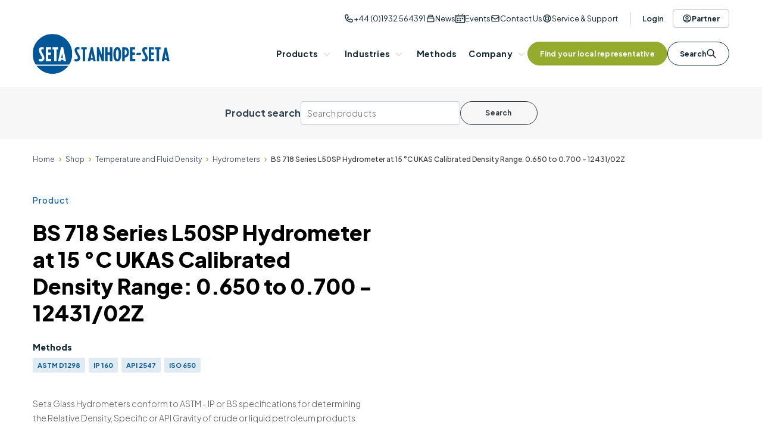

--- FILE ---
content_type: text/html; charset=UTF-8
request_url: https://www.stanhope-seta.co.uk/product/bs-718-series-l50sp-hydrometer-at-15-c-ukas-calibrateddensity-range-0-650-to-0-700/
body_size: 27108
content:
<!DOCTYPE html>
<html class="no-js" lang="en-US">
    <head>
        <meta charset="UTF-8">
        <meta http-equiv="x-ua-compatible" content="ie=edge">
        <meta name="viewport" content="width=device-width, initial-scale=1, shrink-to-fit=no">

        <link rel="profile" href="http://gmpg.org/xfn/11" />
        <link rel="pingback" href="https://www.stanhope-seta.co.uk/xmlrpc.php" />
        <link rel="shortcut icon" href="https://www.stanhope-seta.co.uk/wp-content/themes/stanhopeseta/favicon.ico" />

        <!-- Google Tag Manager -->
        <script>(function(w,d,s,l,i){w[l]=w[l]||[];w[l].push({'gtm.start':
                    new Date().getTime(),event:'gtm.js'});var f=d.getElementsByTagName(s)[0],
                j=d.createElement(s),dl=l!='dataLayer'?'&l='+l:'';j.async=true;j.src=
                'https://www.googletagmanager.com/gtm.js?id='+i+dl;f.parentNode.insertBefore(j,f);
            })(window,document,'script','dataLayer','GTM-MW3R2WQ');</script>
        <!-- End Google Tag Manager -->

        <!-- VisitorQue -->
        <script>function vqTrackId(){return 'a3e06886-be22-4fa3-bd19-097d0541513b';} (function(d, e) { var el = d.createElement(e); el.sa = function(an, av){this.setAttribute(an, av); return this;}; el.sa('id', 'vq_tracking').sa('src', '//t.visitorqueue.com/p/tracking.min.js?id='+vqTrackId()).sa('async', 1).sa('data-id', vqTrackId()); d.getElementsByTagName(e)[0].parentNode.appendChild(el); })(document, 'script'); </script>
        <!-- End VisitorQue -->

        <!--wordpress head-->
        <script type="text/javascript" data-cookieconsent="ignore">
	window.dataLayer = window.dataLayer || [];

	function gtag() {
		dataLayer.push(arguments);
	}

	gtag("consent", "default", {
		ad_personalization: "denied",
		ad_storage: "denied",
		ad_user_data: "denied",
		analytics_storage: "denied",
		functionality_storage: "denied",
		personalization_storage: "denied",
		security_storage: "granted",
		wait_for_update: 500,
	});
	gtag("set", "ads_data_redaction", true);
	</script>
<script type="text/javascript"
		id="Cookiebot"
		src="https://consent.cookiebot.com/uc.js"
		data-implementation="wp"
		data-cbid="2688e984-9245-48ad-9219-3d4c2a11e191"
							data-blockingmode="auto"
	></script>
<meta name='robots' content='index, follow, max-image-preview:large, max-snippet:-1, max-video-preview:-1' />
	<style>img:is([sizes="auto" i], [sizes^="auto," i]) { contain-intrinsic-size: 3000px 1500px }</style>
	
	<!-- This site is optimized with the Yoast SEO Premium plugin v26.4 (Yoast SEO v26.5) - https://yoast.com/wordpress/plugins/seo/ -->
	<title>BS 718 Series L50SP Hydrometer at 15 °C UKAS Calibrated Density Range: 0.650 to 0.700 | Stanhope-Seta</title>
	<meta name="description" content="BS 718 Series L50SP Hydrometer at 15 °C UKAS Calibrated Density Range: 0.650 to 0.700 - Seta Glass Hydrometers conform to ASTM - IP or BS specifications for determining the Relative Density, Specific or API Gravity of crude or liquid petroleum products. Manufactured from sodalime-silicate glass with a linear coefficient expansion of 9.2 x 10 6, they are shot-poised, and calibrated for use in liquids of LOW surface tension (15 to 34 dynes/cm)." />
	<link rel="canonical" href="https://www.stanhope-seta.co.uk/product/bs-718-series-l50sp-hydrometer-at-15-c-ukas-calibrateddensity-range-0-650-to-0-700/" />
	<meta property="og:locale" content="en_US" />
	<meta property="og:type" content="product" />
	<meta property="og:title" content="BS 718 Series L50SP Hydrometer at 15 °C UKAS Calibrated Density Range: 0.650 to 0.700" />
	<meta property="og:description" content="BS 718 Series L50SP Hydrometer at 15 °C UKAS Calibrated Density Range: 0.650 to 0.700 - Seta Glass Hydrometers conform to ASTM - IP or BS specifications for determining the Relative Density, Specific or API Gravity of crude or liquid petroleum products. Manufactured from sodalime-silicate glass with a linear coefficient expansion of 9.2 x 10 6, they are shot-poised, and calibrated for use in liquids of LOW surface tension (15 to 34 dynes/cm)." />
	<meta property="og:url" content="https://www.stanhope-seta.co.uk/product/bs-718-series-l50sp-hydrometer-at-15-c-ukas-calibrateddensity-range-0-650-to-0-700/" />
	<meta property="og:site_name" content="Stanhope-Seta" />
	<meta property="article:modified_time" content="2026-01-18T01:41:30+00:00" />
	<meta property="og:image" content="https://www.stanhope-seta.co.uk/wp-content/uploads/Hydrometers.jpg" />
	<meta property="og:image:width" content="800" />
	<meta property="og:image:height" content="800" />
	<meta property="og:image:type" content="image/jpeg" />
	<meta name="twitter:card" content="summary_large_image" />
	<meta name="twitter:site" content="@StanhopeSeta" />
	<script type="application/ld+json" class="yoast-schema-graph">{"@context":"https://schema.org","@graph":[{"@type":["WebPage","ItemPage"],"@id":"https://www.stanhope-seta.co.uk/product/bs-718-series-l50sp-hydrometer-at-15-c-ukas-calibrateddensity-range-0-650-to-0-700/","url":"https://www.stanhope-seta.co.uk/product/bs-718-series-l50sp-hydrometer-at-15-c-ukas-calibrateddensity-range-0-650-to-0-700/","name":"BS 718 Series L50SP Hydrometer at 15 °C UKAS Calibrated Density Range: 0.650 to 0.700 | Stanhope-Seta","isPartOf":{"@id":"https://www.stanhope-seta.co.uk/#website"},"primaryImageOfPage":{"@id":"https://www.stanhope-seta.co.uk/product/bs-718-series-l50sp-hydrometer-at-15-c-ukas-calibrateddensity-range-0-650-to-0-700/#primaryimage"},"image":{"@id":"https://www.stanhope-seta.co.uk/product/bs-718-series-l50sp-hydrometer-at-15-c-ukas-calibrateddensity-range-0-650-to-0-700/#primaryimage"},"thumbnailUrl":"https://www.stanhope-seta.co.uk/wp-content/uploads/Hydrometers.jpg","description":"BS 718 Series L50SP Hydrometer at 15 °C UKAS Calibrated Density Range: 0.650 to 0.700 - Seta Glass Hydrometers conform to ASTM - IP or BS specifications for determining the Relative Density, Specific or API Gravity of crude or liquid petroleum products. Manufactured from sodalime-silicate glass with a linear coefficient expansion of 9.2 x 10 6, they are shot-poised, and calibrated for use in liquids of LOW surface tension (15 to 34 dynes/cm).","breadcrumb":{"@id":"https://www.stanhope-seta.co.uk/product/bs-718-series-l50sp-hydrometer-at-15-c-ukas-calibrateddensity-range-0-650-to-0-700/#breadcrumb"},"inLanguage":"en-US","potentialAction":{"@type":"BuyAction","target":"https://www.stanhope-seta.co.uk/product/bs-718-series-l50sp-hydrometer-at-15-c-ukas-calibrateddensity-range-0-650-to-0-700/"}},{"@type":"ImageObject","inLanguage":"en-US","@id":"https://www.stanhope-seta.co.uk/product/bs-718-series-l50sp-hydrometer-at-15-c-ukas-calibrateddensity-range-0-650-to-0-700/#primaryimage","url":"https://www.stanhope-seta.co.uk/wp-content/uploads/Hydrometers.jpg","contentUrl":"https://www.stanhope-seta.co.uk/wp-content/uploads/Hydrometers.jpg","width":800,"height":800,"caption":"Hydrometer"},{"@type":"BreadcrumbList","@id":"https://www.stanhope-seta.co.uk/product/bs-718-series-l50sp-hydrometer-at-15-c-ukas-calibrateddensity-range-0-650-to-0-700/#breadcrumb","itemListElement":[{"@type":"ListItem","position":1,"name":"Home","item":"https://www.stanhope-seta.co.uk/"},{"@type":"ListItem","position":2,"name":"Shop","item":"https://www.stanhope-seta.co.uk/shop/"},{"@type":"ListItem","position":3,"name":"Temperature and Fluid Density","item":"https://www.stanhope-seta.co.uk/product-category/temperature-and-fluid-density/"},{"@type":"ListItem","position":4,"name":"Hydrometers","item":"https://www.stanhope-seta.co.uk/product-category/temperature-and-fluid-density/hydrometers/"},{"@type":"ListItem","position":5,"name":"BS 718 Series L50SP Hydrometer at 15 °C UKAS Calibrated Density Range: 0.650 to 0.700 - 12431/02Z"}]},{"@type":"WebSite","@id":"https://www.stanhope-seta.co.uk/#website","url":"https://www.stanhope-seta.co.uk/","name":"Stanhope-Seta","description":"Laboratory Instruments for quality control, analysis and calibration","potentialAction":[{"@type":"SearchAction","target":{"@type":"EntryPoint","urlTemplate":"https://www.stanhope-seta.co.uk/?s={search_term_string}"},"query-input":{"@type":"PropertyValueSpecification","valueRequired":true,"valueName":"search_term_string"}}],"inLanguage":"en-US"},{"@type":"ImageObject","inLanguage":"en-US","@id":"https://www.stanhope-seta.co.uk/product/bs-718-series-l50sp-hydrometer-at-15-c-ukas-calibrateddensity-range-0-650-to-0-700/#local-main-organization-logo","url":"","contentUrl":"","caption":"Stanhope-Seta"}]}</script>
	<meta property="product:price:amount" content="583.00" />
	<meta property="product:price:currency" content="GBP" />
	<meta property="og:availability" content="instock" />
	<meta property="product:availability" content="instock" />
	<meta property="product:retailer_item_id" content="12431/02Z" />
	<meta property="product:condition" content="new" />
	<!-- / Yoast SEO Premium plugin. -->


<link rel='dns-prefetch' href='//cdnjs.cloudflare.com' />
<link rel='dns-prefetch' href='//www.google.com' />
<link rel='dns-prefetch' href='//maps.googleapis.com' />
<link rel='dns-prefetch' href='//fonts.googleapis.com' />
<link rel='dns-prefetch' href='//use.typekit.net' />
<link rel="alternate" type="application/rss+xml" title="Stanhope-Seta &raquo; Feed" href="https://www.stanhope-seta.co.uk/feed/" />
<script type="text/javascript">
/* <![CDATA[ */
window._wpemojiSettings = {"baseUrl":"https:\/\/s.w.org\/images\/core\/emoji\/16.0.1\/72x72\/","ext":".png","svgUrl":"https:\/\/s.w.org\/images\/core\/emoji\/16.0.1\/svg\/","svgExt":".svg","source":{"concatemoji":"https:\/\/www.stanhope-seta.co.uk\/wp-includes\/js\/wp-emoji-release.min.js?ver=6.8.3"}};
/*! This file is auto-generated */
!function(s,n){var o,i,e;function c(e){try{var t={supportTests:e,timestamp:(new Date).valueOf()};sessionStorage.setItem(o,JSON.stringify(t))}catch(e){}}function p(e,t,n){e.clearRect(0,0,e.canvas.width,e.canvas.height),e.fillText(t,0,0);var t=new Uint32Array(e.getImageData(0,0,e.canvas.width,e.canvas.height).data),a=(e.clearRect(0,0,e.canvas.width,e.canvas.height),e.fillText(n,0,0),new Uint32Array(e.getImageData(0,0,e.canvas.width,e.canvas.height).data));return t.every(function(e,t){return e===a[t]})}function u(e,t){e.clearRect(0,0,e.canvas.width,e.canvas.height),e.fillText(t,0,0);for(var n=e.getImageData(16,16,1,1),a=0;a<n.data.length;a++)if(0!==n.data[a])return!1;return!0}function f(e,t,n,a){switch(t){case"flag":return n(e,"\ud83c\udff3\ufe0f\u200d\u26a7\ufe0f","\ud83c\udff3\ufe0f\u200b\u26a7\ufe0f")?!1:!n(e,"\ud83c\udde8\ud83c\uddf6","\ud83c\udde8\u200b\ud83c\uddf6")&&!n(e,"\ud83c\udff4\udb40\udc67\udb40\udc62\udb40\udc65\udb40\udc6e\udb40\udc67\udb40\udc7f","\ud83c\udff4\u200b\udb40\udc67\u200b\udb40\udc62\u200b\udb40\udc65\u200b\udb40\udc6e\u200b\udb40\udc67\u200b\udb40\udc7f");case"emoji":return!a(e,"\ud83e\udedf")}return!1}function g(e,t,n,a){var r="undefined"!=typeof WorkerGlobalScope&&self instanceof WorkerGlobalScope?new OffscreenCanvas(300,150):s.createElement("canvas"),o=r.getContext("2d",{willReadFrequently:!0}),i=(o.textBaseline="top",o.font="600 32px Arial",{});return e.forEach(function(e){i[e]=t(o,e,n,a)}),i}function t(e){var t=s.createElement("script");t.src=e,t.defer=!0,s.head.appendChild(t)}"undefined"!=typeof Promise&&(o="wpEmojiSettingsSupports",i=["flag","emoji"],n.supports={everything:!0,everythingExceptFlag:!0},e=new Promise(function(e){s.addEventListener("DOMContentLoaded",e,{once:!0})}),new Promise(function(t){var n=function(){try{var e=JSON.parse(sessionStorage.getItem(o));if("object"==typeof e&&"number"==typeof e.timestamp&&(new Date).valueOf()<e.timestamp+604800&&"object"==typeof e.supportTests)return e.supportTests}catch(e){}return null}();if(!n){if("undefined"!=typeof Worker&&"undefined"!=typeof OffscreenCanvas&&"undefined"!=typeof URL&&URL.createObjectURL&&"undefined"!=typeof Blob)try{var e="postMessage("+g.toString()+"("+[JSON.stringify(i),f.toString(),p.toString(),u.toString()].join(",")+"));",a=new Blob([e],{type:"text/javascript"}),r=new Worker(URL.createObjectURL(a),{name:"wpTestEmojiSupports"});return void(r.onmessage=function(e){c(n=e.data),r.terminate(),t(n)})}catch(e){}c(n=g(i,f,p,u))}t(n)}).then(function(e){for(var t in e)n.supports[t]=e[t],n.supports.everything=n.supports.everything&&n.supports[t],"flag"!==t&&(n.supports.everythingExceptFlag=n.supports.everythingExceptFlag&&n.supports[t]);n.supports.everythingExceptFlag=n.supports.everythingExceptFlag&&!n.supports.flag,n.DOMReady=!1,n.readyCallback=function(){n.DOMReady=!0}}).then(function(){return e}).then(function(){var e;n.supports.everything||(n.readyCallback(),(e=n.source||{}).concatemoji?t(e.concatemoji):e.wpemoji&&e.twemoji&&(t(e.twemoji),t(e.wpemoji)))}))}((window,document),window._wpemojiSettings);
/* ]]> */
</script>
<link rel='stylesheet' id='base-admin-css' href='https://www.stanhope-seta.co.uk/wp-content/themes/stanhopeseta/css/admin.css?ver=6c8514b4' type='text/css' media='all' />
<style id='wp-emoji-styles-inline-css' type='text/css'>

	img.wp-smiley, img.emoji {
		display: inline !important;
		border: none !important;
		box-shadow: none !important;
		height: 1em !important;
		width: 1em !important;
		margin: 0 0.07em !important;
		vertical-align: -0.1em !important;
		background: none !important;
		padding: 0 !important;
	}
</style>
<link rel='stylesheet' id='wp-block-library-css' href='https://www.stanhope-seta.co.uk/wp-includes/css/dist/block-library/style.min.css?ver=6.8.3' type='text/css' media='all' />
<style id='wp-block-library-theme-inline-css' type='text/css'>
.wp-block-audio :where(figcaption){color:#555;font-size:13px;text-align:center}.is-dark-theme .wp-block-audio :where(figcaption){color:#ffffffa6}.wp-block-audio{margin:0 0 1em}.wp-block-code{border:1px solid #ccc;border-radius:4px;font-family:Menlo,Consolas,monaco,monospace;padding:.8em 1em}.wp-block-embed :where(figcaption){color:#555;font-size:13px;text-align:center}.is-dark-theme .wp-block-embed :where(figcaption){color:#ffffffa6}.wp-block-embed{margin:0 0 1em}.blocks-gallery-caption{color:#555;font-size:13px;text-align:center}.is-dark-theme .blocks-gallery-caption{color:#ffffffa6}:root :where(.wp-block-image figcaption){color:#555;font-size:13px;text-align:center}.is-dark-theme :root :where(.wp-block-image figcaption){color:#ffffffa6}.wp-block-image{margin:0 0 1em}.wp-block-pullquote{border-bottom:4px solid;border-top:4px solid;color:currentColor;margin-bottom:1.75em}.wp-block-pullquote cite,.wp-block-pullquote footer,.wp-block-pullquote__citation{color:currentColor;font-size:.8125em;font-style:normal;text-transform:uppercase}.wp-block-quote{border-left:.25em solid;margin:0 0 1.75em;padding-left:1em}.wp-block-quote cite,.wp-block-quote footer{color:currentColor;font-size:.8125em;font-style:normal;position:relative}.wp-block-quote:where(.has-text-align-right){border-left:none;border-right:.25em solid;padding-left:0;padding-right:1em}.wp-block-quote:where(.has-text-align-center){border:none;padding-left:0}.wp-block-quote.is-large,.wp-block-quote.is-style-large,.wp-block-quote:where(.is-style-plain){border:none}.wp-block-search .wp-block-search__label{font-weight:700}.wp-block-search__button{border:1px solid #ccc;padding:.375em .625em}:where(.wp-block-group.has-background){padding:1.25em 2.375em}.wp-block-separator.has-css-opacity{opacity:.4}.wp-block-separator{border:none;border-bottom:2px solid;margin-left:auto;margin-right:auto}.wp-block-separator.has-alpha-channel-opacity{opacity:1}.wp-block-separator:not(.is-style-wide):not(.is-style-dots){width:100px}.wp-block-separator.has-background:not(.is-style-dots){border-bottom:none;height:1px}.wp-block-separator.has-background:not(.is-style-wide):not(.is-style-dots){height:2px}.wp-block-table{margin:0 0 1em}.wp-block-table td,.wp-block-table th{word-break:normal}.wp-block-table :where(figcaption){color:#555;font-size:13px;text-align:center}.is-dark-theme .wp-block-table :where(figcaption){color:#ffffffa6}.wp-block-video :where(figcaption){color:#555;font-size:13px;text-align:center}.is-dark-theme .wp-block-video :where(figcaption){color:#ffffffa6}.wp-block-video{margin:0 0 1em}:root :where(.wp-block-template-part.has-background){margin-bottom:0;margin-top:0;padding:1.25em 2.375em}
</style>
<style id='classic-theme-styles-inline-css' type='text/css'>
/*! This file is auto-generated */
.wp-block-button__link{color:#fff;background-color:#32373c;border-radius:9999px;box-shadow:none;text-decoration:none;padding:calc(.667em + 2px) calc(1.333em + 2px);font-size:1.125em}.wp-block-file__button{background:#32373c;color:#fff;text-decoration:none}
</style>
<style id='global-styles-inline-css' type='text/css'>
:root{--wp--preset--aspect-ratio--square: 1;--wp--preset--aspect-ratio--4-3: 4/3;--wp--preset--aspect-ratio--3-4: 3/4;--wp--preset--aspect-ratio--3-2: 3/2;--wp--preset--aspect-ratio--2-3: 2/3;--wp--preset--aspect-ratio--16-9: 16/9;--wp--preset--aspect-ratio--9-16: 9/16;--wp--preset--color--black: #000000;--wp--preset--color--cyan-bluish-gray: #abb8c3;--wp--preset--color--white: #FFFFFF;--wp--preset--color--pale-pink: #f78da7;--wp--preset--color--vivid-red: #cf2e2e;--wp--preset--color--luminous-vivid-orange: #ff6900;--wp--preset--color--luminous-vivid-amber: #fcb900;--wp--preset--color--light-green-cyan: #7bdcb5;--wp--preset--color--vivid-green-cyan: #00d084;--wp--preset--color--pale-cyan-blue: #8ed1fc;--wp--preset--color--vivid-cyan-blue: #0693e3;--wp--preset--color--vivid-purple: #9b51e0;--wp--preset--color--red: #d51d24;--wp--preset--color--blue: #015697;--wp--preset--color--medium-blue: #2E3E4E;--wp--preset--color--dark-blue: #122734;--wp--preset--color--muted-blue: #3B5F6E;--wp--preset--color--pale-blue: #728598;--wp--preset--color--darker-blue: #475467;--wp--preset--color--blue-700: #0A3F67;--wp--preset--color--green: #95AB2E;--wp--preset--color--dark-grey: #373737;--wp--preset--color--medium-grey: #464646;--wp--preset--color--grey: #D5DADC;--wp--preset--color--light-grey: #EFEFEF;--wp--preset--color--lighter-grey: #A0A0A0;--wp--preset--color--very-light-grey: #FAFAFA;--wp--preset--gradient--vivid-cyan-blue-to-vivid-purple: linear-gradient(135deg,rgba(6,147,227,1) 0%,rgb(155,81,224) 100%);--wp--preset--gradient--light-green-cyan-to-vivid-green-cyan: linear-gradient(135deg,rgb(122,220,180) 0%,rgb(0,208,130) 100%);--wp--preset--gradient--luminous-vivid-amber-to-luminous-vivid-orange: linear-gradient(135deg,rgba(252,185,0,1) 0%,rgba(255,105,0,1) 100%);--wp--preset--gradient--luminous-vivid-orange-to-vivid-red: linear-gradient(135deg,rgba(255,105,0,1) 0%,rgb(207,46,46) 100%);--wp--preset--gradient--very-light-gray-to-cyan-bluish-gray: linear-gradient(135deg,rgb(238,238,238) 0%,rgb(169,184,195) 100%);--wp--preset--gradient--cool-to-warm-spectrum: linear-gradient(135deg,rgb(74,234,220) 0%,rgb(151,120,209) 20%,rgb(207,42,186) 40%,rgb(238,44,130) 60%,rgb(251,105,98) 80%,rgb(254,248,76) 100%);--wp--preset--gradient--blush-light-purple: linear-gradient(135deg,rgb(255,206,236) 0%,rgb(152,150,240) 100%);--wp--preset--gradient--blush-bordeaux: linear-gradient(135deg,rgb(254,205,165) 0%,rgb(254,45,45) 50%,rgb(107,0,62) 100%);--wp--preset--gradient--luminous-dusk: linear-gradient(135deg,rgb(255,203,112) 0%,rgb(199,81,192) 50%,rgb(65,88,208) 100%);--wp--preset--gradient--pale-ocean: linear-gradient(135deg,rgb(255,245,203) 0%,rgb(182,227,212) 50%,rgb(51,167,181) 100%);--wp--preset--gradient--electric-grass: linear-gradient(135deg,rgb(202,248,128) 0%,rgb(113,206,126) 100%);--wp--preset--gradient--midnight: linear-gradient(135deg,rgb(2,3,129) 0%,rgb(40,116,252) 100%);--wp--preset--font-size--small: 13px;--wp--preset--font-size--medium: 20px;--wp--preset--font-size--large: 36px;--wp--preset--font-size--x-large: 42px;--wp--preset--spacing--20: 0.44rem;--wp--preset--spacing--30: 0.67rem;--wp--preset--spacing--40: 1rem;--wp--preset--spacing--50: 1.5rem;--wp--preset--spacing--60: 2.25rem;--wp--preset--spacing--70: 3.38rem;--wp--preset--spacing--80: 5.06rem;--wp--preset--shadow--natural: 6px 6px 9px rgba(0, 0, 0, 0.2);--wp--preset--shadow--deep: 12px 12px 50px rgba(0, 0, 0, 0.4);--wp--preset--shadow--sharp: 6px 6px 0px rgba(0, 0, 0, 0.2);--wp--preset--shadow--outlined: 6px 6px 0px -3px rgba(255, 255, 255, 1), 6px 6px rgba(0, 0, 0, 1);--wp--preset--shadow--crisp: 6px 6px 0px rgba(0, 0, 0, 1);}:where(.is-layout-flex){gap: 0.5em;}:where(.is-layout-grid){gap: 0.5em;}body .is-layout-flex{display: flex;}.is-layout-flex{flex-wrap: wrap;align-items: center;}.is-layout-flex > :is(*, div){margin: 0;}body .is-layout-grid{display: grid;}.is-layout-grid > :is(*, div){margin: 0;}:where(.wp-block-columns.is-layout-flex){gap: 2em;}:where(.wp-block-columns.is-layout-grid){gap: 2em;}:where(.wp-block-post-template.is-layout-flex){gap: 1.25em;}:where(.wp-block-post-template.is-layout-grid){gap: 1.25em;}.has-black-color{color: var(--wp--preset--color--black) !important;}.has-cyan-bluish-gray-color{color: var(--wp--preset--color--cyan-bluish-gray) !important;}.has-white-color{color: var(--wp--preset--color--white) !important;}.has-pale-pink-color{color: var(--wp--preset--color--pale-pink) !important;}.has-vivid-red-color{color: var(--wp--preset--color--vivid-red) !important;}.has-luminous-vivid-orange-color{color: var(--wp--preset--color--luminous-vivid-orange) !important;}.has-luminous-vivid-amber-color{color: var(--wp--preset--color--luminous-vivid-amber) !important;}.has-light-green-cyan-color{color: var(--wp--preset--color--light-green-cyan) !important;}.has-vivid-green-cyan-color{color: var(--wp--preset--color--vivid-green-cyan) !important;}.has-pale-cyan-blue-color{color: var(--wp--preset--color--pale-cyan-blue) !important;}.has-vivid-cyan-blue-color{color: var(--wp--preset--color--vivid-cyan-blue) !important;}.has-vivid-purple-color{color: var(--wp--preset--color--vivid-purple) !important;}.has-black-background-color{background-color: var(--wp--preset--color--black) !important;}.has-cyan-bluish-gray-background-color{background-color: var(--wp--preset--color--cyan-bluish-gray) !important;}.has-white-background-color{background-color: var(--wp--preset--color--white) !important;}.has-pale-pink-background-color{background-color: var(--wp--preset--color--pale-pink) !important;}.has-vivid-red-background-color{background-color: var(--wp--preset--color--vivid-red) !important;}.has-luminous-vivid-orange-background-color{background-color: var(--wp--preset--color--luminous-vivid-orange) !important;}.has-luminous-vivid-amber-background-color{background-color: var(--wp--preset--color--luminous-vivid-amber) !important;}.has-light-green-cyan-background-color{background-color: var(--wp--preset--color--light-green-cyan) !important;}.has-vivid-green-cyan-background-color{background-color: var(--wp--preset--color--vivid-green-cyan) !important;}.has-pale-cyan-blue-background-color{background-color: var(--wp--preset--color--pale-cyan-blue) !important;}.has-vivid-cyan-blue-background-color{background-color: var(--wp--preset--color--vivid-cyan-blue) !important;}.has-vivid-purple-background-color{background-color: var(--wp--preset--color--vivid-purple) !important;}.has-black-border-color{border-color: var(--wp--preset--color--black) !important;}.has-cyan-bluish-gray-border-color{border-color: var(--wp--preset--color--cyan-bluish-gray) !important;}.has-white-border-color{border-color: var(--wp--preset--color--white) !important;}.has-pale-pink-border-color{border-color: var(--wp--preset--color--pale-pink) !important;}.has-vivid-red-border-color{border-color: var(--wp--preset--color--vivid-red) !important;}.has-luminous-vivid-orange-border-color{border-color: var(--wp--preset--color--luminous-vivid-orange) !important;}.has-luminous-vivid-amber-border-color{border-color: var(--wp--preset--color--luminous-vivid-amber) !important;}.has-light-green-cyan-border-color{border-color: var(--wp--preset--color--light-green-cyan) !important;}.has-vivid-green-cyan-border-color{border-color: var(--wp--preset--color--vivid-green-cyan) !important;}.has-pale-cyan-blue-border-color{border-color: var(--wp--preset--color--pale-cyan-blue) !important;}.has-vivid-cyan-blue-border-color{border-color: var(--wp--preset--color--vivid-cyan-blue) !important;}.has-vivid-purple-border-color{border-color: var(--wp--preset--color--vivid-purple) !important;}.has-vivid-cyan-blue-to-vivid-purple-gradient-background{background: var(--wp--preset--gradient--vivid-cyan-blue-to-vivid-purple) !important;}.has-light-green-cyan-to-vivid-green-cyan-gradient-background{background: var(--wp--preset--gradient--light-green-cyan-to-vivid-green-cyan) !important;}.has-luminous-vivid-amber-to-luminous-vivid-orange-gradient-background{background: var(--wp--preset--gradient--luminous-vivid-amber-to-luminous-vivid-orange) !important;}.has-luminous-vivid-orange-to-vivid-red-gradient-background{background: var(--wp--preset--gradient--luminous-vivid-orange-to-vivid-red) !important;}.has-very-light-gray-to-cyan-bluish-gray-gradient-background{background: var(--wp--preset--gradient--very-light-gray-to-cyan-bluish-gray) !important;}.has-cool-to-warm-spectrum-gradient-background{background: var(--wp--preset--gradient--cool-to-warm-spectrum) !important;}.has-blush-light-purple-gradient-background{background: var(--wp--preset--gradient--blush-light-purple) !important;}.has-blush-bordeaux-gradient-background{background: var(--wp--preset--gradient--blush-bordeaux) !important;}.has-luminous-dusk-gradient-background{background: var(--wp--preset--gradient--luminous-dusk) !important;}.has-pale-ocean-gradient-background{background: var(--wp--preset--gradient--pale-ocean) !important;}.has-electric-grass-gradient-background{background: var(--wp--preset--gradient--electric-grass) !important;}.has-midnight-gradient-background{background: var(--wp--preset--gradient--midnight) !important;}.has-small-font-size{font-size: var(--wp--preset--font-size--small) !important;}.has-medium-font-size{font-size: var(--wp--preset--font-size--medium) !important;}.has-large-font-size{font-size: var(--wp--preset--font-size--large) !important;}.has-x-large-font-size{font-size: var(--wp--preset--font-size--x-large) !important;}
:where(.wp-block-post-template.is-layout-flex){gap: 1.25em;}:where(.wp-block-post-template.is-layout-grid){gap: 1.25em;}
:where(.wp-block-columns.is-layout-flex){gap: 2em;}:where(.wp-block-columns.is-layout-grid){gap: 2em;}
:root :where(.wp-block-pullquote){font-size: 1.5em;line-height: 1.6;}
</style>
<link rel='stylesheet' id='wpdm-fonticon-css' href='https://www.stanhope-seta.co.uk/wp-content/plugins/download-manager/assets/wpdm-iconfont/css/wpdm-icons.css?ver=6.8.3' type='text/css' media='all' />
<link rel='stylesheet' id='wpdm-front-css' href='https://www.stanhope-seta.co.uk/wp-content/plugins/download-manager/assets/css/front.min.css?ver=6.8.3' type='text/css' media='all' />
<link rel='stylesheet' id='photoswipe-css' href='https://www.stanhope-seta.co.uk/wp-content/plugins/woocommerce/assets/css/photoswipe/photoswipe.min.css?ver=10.2.1' type='text/css' media='all' />
<link rel='stylesheet' id='photoswipe-default-skin-css' href='https://www.stanhope-seta.co.uk/wp-content/plugins/woocommerce/assets/css/photoswipe/default-skin/default-skin.min.css?ver=10.2.1' type='text/css' media='all' />
<link rel='stylesheet' id='woocommerce-layout-css' href='https://www.stanhope-seta.co.uk/wp-content/plugins/woocommerce/assets/css/woocommerce-layout.css?ver=10.2.1' type='text/css' media='all' />
<link rel='stylesheet' id='woocommerce-smallscreen-css' href='https://www.stanhope-seta.co.uk/wp-content/plugins/woocommerce/assets/css/woocommerce-smallscreen.css?ver=10.2.1' type='text/css' media='only screen and (max-width: 768px)' />
<link rel='stylesheet' id='woocommerce-general-css' href='https://www.stanhope-seta.co.uk/wp-content/plugins/woocommerce/assets/css/woocommerce.css?ver=10.2.1' type='text/css' media='all' />
<style id='woocommerce-inline-inline-css' type='text/css'>
.woocommerce form .form-row .required { visibility: visible; }
</style>
<link rel='stylesheet' id='wp-components-css' href='https://www.stanhope-seta.co.uk/wp-includes/css/dist/components/style.min.css?ver=6.8.3' type='text/css' media='all' />
<link rel='stylesheet' id='godaddy-styles-css' href='https://www.stanhope-seta.co.uk/wp-content/plugins/coblocks/includes/Dependencies/GoDaddy/Styles/build/latest.css?ver=2.0.2' type='text/css' media='all' />
<link rel='stylesheet' id='brands-styles-css' href='https://www.stanhope-seta.co.uk/wp-content/plugins/woocommerce/assets/css/brands.css?ver=10.2.1' type='text/css' media='all' />
<link rel='stylesheet' id='slick-carousel-css-css' href='https://cdnjs.cloudflare.com/ajax/libs/slick-carousel/1.9.0/slick.min.css?ver=1.9.0' type='text/css' media='all' />
<link rel='stylesheet' id='slick-carousel-theme-css-css' href='https://cdnjs.cloudflare.com/ajax/libs/slick-carousel/1.9.0/slick-theme.min.css?ver=1.9.0' type='text/css' media='all' />
<link rel='stylesheet' id='material-google-fonts-css' href='https://fonts.googleapis.com/icon?family=Material+Icons&#038;ver=2026.01.14.09.13.10' type='text/css' media='all' />
<link rel='stylesheet' id='font-awesome-css' href='https://cdnjs.cloudflare.com/ajax/libs/font-awesome/6.4.2/css/all.css?ver=6.4.2' type='text/css' media='all' />
<link rel='stylesheet' id='muli-google-fonts-css' href='https://fonts.googleapis.com/css?family=Muli&#038;ver=2026.01.14.09.13.10' type='text/css' media='all' />
<link rel='stylesheet' id='plus-jakarta-fonts-css' href='https://fonts.googleapis.com/css?family=Plus+Jakarta+Sans%3A300%2C400%2C500%2C600%2C700%2C800&#038;ver=2026.01.14.09.13.10' type='text/css' media='all' />
<link rel='stylesheet' id='museo-sans-typekit-fonts-css' href='https://use.typekit.net/ctc6znt.css?ver=2026.01.14.09.13.10' type='text/css' media='all' />
<link rel='stylesheet' id='main-css' href='https://www.stanhope-seta.co.uk/wp-content/themes/stanhopeseta/css/main.css?ver=6c8514b4' type='text/css' media='all' />
<link rel='stylesheet' id='base_swiper_css-css' href='https://www.stanhope-seta.co.uk/wp-content/plugins/ultimate-addons-for-gutenberg/assets/css/swiper-bundle.min.css?ver=2.19.16' type='text/css' media='all' />
<link rel='stylesheet' id='bootstrap-basic4-font-awesome5-css' href='https://www.stanhope-seta.co.uk/wp-content/themes/bootstrap-basic4/assets/fontawesome/css/all.min.css?ver=b96ab492' type='text/css' media='all' />
<link rel='stylesheet' id='bootstrap-basic4-main-css' href='https://www.stanhope-seta.co.uk/wp-content/themes/bootstrap-basic4/assets/css/main.css?ver=b96ab492' type='text/css' media='all' />
<link rel='stylesheet' id='ubermenu-css' href='https://www.stanhope-seta.co.uk/wp-content/plugins/ubermenu/pro/assets/css/ubermenu.min.css?ver=3.5' type='text/css' media='all' />
<link rel='stylesheet' id='ubermenu-font-awesome-all-css' href='https://www.stanhope-seta.co.uk/wp-content/plugins/ubermenu/assets/fontawesome/css/all.min.css?ver=6.8.3' type='text/css' media='all' />
<link rel='stylesheet' id='bootstrap-basic4-wp-main-css' href='https://www.stanhope-seta.co.uk/wp-content/themes/stanhopeseta/style.css?ver=6c8514b4' type='text/css' media='all' />
<script type="text/javascript" data-cfasync="false" src="https://www.stanhope-seta.co.uk/wp-includes/js/jquery/jquery.min.js?ver=3.7.1" id="jquery-core-js"></script>
<script type="text/javascript" src="https://www.stanhope-seta.co.uk/wp-includes/js/jquery/jquery-migrate.min.js?ver=3.4.1" id="jquery-migrate-js"></script>
<script type="text/javascript" src="https://www.stanhope-seta.co.uk/wp-content/plugins/download-manager/assets/js/wpdm.min.js?ver=6.8.3" id="wpdm-frontend-js-js"></script>
<script type="text/javascript" id="wpdm-frontjs-js-extra">
/* <![CDATA[ */
var wpdm_url = {"home":"https:\/\/www.stanhope-seta.co.uk\/","site":"https:\/\/www.stanhope-seta.co.uk\/","ajax":"https:\/\/www.stanhope-seta.co.uk\/wp-admin\/admin-ajax.php"};
var wpdm_js = {"spinner":"<i class=\"wpdm-icon wpdm-sun wpdm-spin\"><\/i>","client_id":"190bad46cbfda91cbf9288a0399aba22"};
var wpdm_strings = {"pass_var":"Password Verified!","pass_var_q":"Please click following button to start download.","start_dl":"Start Download"};
/* ]]> */
</script>
<script type="text/javascript" src="https://www.stanhope-seta.co.uk/wp-content/plugins/download-manager/assets/js/front.min.js?ver=3.3.24" id="wpdm-frontjs-js"></script>
<script type="text/javascript" src="https://www.stanhope-seta.co.uk/wp-content/plugins/woocommerce/assets/js/zoom/jquery.zoom.min.js?ver=1.7.21-wc.10.2.1" id="zoom-js" defer="defer" data-wp-strategy="defer"></script>
<script type="text/javascript" src="https://www.stanhope-seta.co.uk/wp-content/plugins/woocommerce/assets/js/flexslider/jquery.flexslider.min.js?ver=2.7.2-wc.10.2.1" id="flexslider-js" defer="defer" data-wp-strategy="defer"></script>
<script type="text/javascript" src="https://www.stanhope-seta.co.uk/wp-content/plugins/woocommerce/assets/js/photoswipe/photoswipe.min.js?ver=4.1.1-wc.10.2.1" id="photoswipe-js" defer="defer" data-wp-strategy="defer"></script>
<script type="text/javascript" src="https://www.stanhope-seta.co.uk/wp-content/plugins/woocommerce/assets/js/photoswipe/photoswipe-ui-default.min.js?ver=4.1.1-wc.10.2.1" id="photoswipe-ui-default-js" defer="defer" data-wp-strategy="defer"></script>
<script type="text/javascript" id="wc-single-product-js-extra">
/* <![CDATA[ */
var wc_single_product_params = {"i18n_required_rating_text":"Please select a rating","i18n_rating_options":["1 of 5 stars","2 of 5 stars","3 of 5 stars","4 of 5 stars","5 of 5 stars"],"i18n_product_gallery_trigger_text":"View full-screen image gallery","review_rating_required":"yes","flexslider":{"rtl":false,"animation":"slide","smoothHeight":true,"directionNav":false,"controlNav":"thumbnails","slideshow":false,"animationSpeed":500,"animationLoop":false,"allowOneSlide":false},"zoom_enabled":"1","zoom_options":[],"photoswipe_enabled":"1","photoswipe_options":{"shareEl":false,"closeOnScroll":false,"history":false,"hideAnimationDuration":0,"showAnimationDuration":0},"flexslider_enabled":"1"};
/* ]]> */
</script>
<script type="text/javascript" src="https://www.stanhope-seta.co.uk/wp-content/plugins/woocommerce/assets/js/frontend/single-product.min.js?ver=10.2.1" id="wc-single-product-js" defer="defer" data-wp-strategy="defer"></script>
<script type="text/javascript" src="https://www.stanhope-seta.co.uk/wp-content/plugins/woocommerce/assets/js/jquery-blockui/jquery.blockUI.min.js?ver=2.7.0-wc.10.2.1" id="jquery-blockui-js" defer="defer" data-wp-strategy="defer"></script>
<script type="text/javascript" src="https://www.stanhope-seta.co.uk/wp-content/plugins/woocommerce/assets/js/js-cookie/js.cookie.min.js?ver=2.1.4-wc.10.2.1" id="js-cookie-js" defer="defer" data-wp-strategy="defer"></script>
<script type="text/javascript" id="woocommerce-js-extra">
/* <![CDATA[ */
var woocommerce_params = {"ajax_url":"\/wp-admin\/admin-ajax.php","wc_ajax_url":"\/?wc-ajax=%%endpoint%%","i18n_password_show":"Show password","i18n_password_hide":"Hide password"};
/* ]]> */
</script>
<script type="text/javascript" src="https://www.stanhope-seta.co.uk/wp-content/plugins/woocommerce/assets/js/frontend/woocommerce.min.js?ver=10.2.1" id="woocommerce-js" defer="defer" data-wp-strategy="defer"></script>
<script type="text/javascript" src="https://cdnjs.cloudflare.com/ajax/libs/slick-carousel/1.9.0/slick.min.js?ver=1.9.0" id="slick-carousel-js-js"></script>
<script type="text/javascript" src="https://www.stanhope-seta.co.uk/wp-content/themes/stanhopeseta/js/vendor.js?ver=6c8514b4" id="stanhopeseta-vendor-js"></script>
<script type="text/javascript" id="stanhopeseta-js-extra">
/* <![CDATA[ */
var loadMore = {"ajaxurl":"https:\/\/www.stanhope-seta.co.uk\/wp-admin\/admin-ajax.php"};
/* ]]> */
</script>
<script type="text/javascript" src="https://www.stanhope-seta.co.uk/wp-content/themes/stanhopeseta/js/main.js?ver=6c8514b4" id="stanhopeseta-js"></script>
<script type="text/javascript" src="https://www.stanhope-seta.co.uk/wp-content/plugins/ultimate-addons-for-gutenberg/assets/js/swiper-bundle.min.js?ver=2.19.16" id="base_swiper_js-js"></script>
<link rel="https://api.w.org/" href="https://www.stanhope-seta.co.uk/wp-json/" /><link rel="alternate" title="JSON" type="application/json" href="https://www.stanhope-seta.co.uk/wp-json/wp/v2/product/372" /><link rel="EditURI" type="application/rsd+xml" title="RSD" href="https://www.stanhope-seta.co.uk/xmlrpc.php?rsd" />
<meta name="generator" content="WordPress 6.8.3" />
<meta name="generator" content="WooCommerce 10.2.1" />
<link rel='shortlink' href='https://www.stanhope-seta.co.uk/?p=372' />
<link rel="alternate" title="oEmbed (JSON)" type="application/json+oembed" href="https://www.stanhope-seta.co.uk/wp-json/oembed/1.0/embed?url=https%3A%2F%2Fwww.stanhope-seta.co.uk%2Fproduct%2Fbs-718-series-l50sp-hydrometer-at-15-c-ukas-calibrateddensity-range-0-650-to-0-700%2F" />
<link rel="alternate" title="oEmbed (XML)" type="text/xml+oembed" href="https://www.stanhope-seta.co.uk/wp-json/oembed/1.0/embed?url=https%3A%2F%2Fwww.stanhope-seta.co.uk%2Fproduct%2Fbs-718-series-l50sp-hydrometer-at-15-c-ukas-calibrateddensity-range-0-650-to-0-700%2F&#038;format=xml" />
<style id="ubermenu-custom-generated-css">
/** Font Awesome 4 Compatibility **/
.fa{font-style:normal;font-variant:normal;font-weight:normal;font-family:FontAwesome;}

/** UberMenu Responsive Styles (Breakpoint Setting) **/
@media screen and (min-width: 993px){
  .ubermenu{ display:block !important; } .ubermenu-responsive .ubermenu-item.ubermenu-hide-desktop{ display:none !important; } .ubermenu-responsive.ubermenu-retractors-responsive .ubermenu-retractor-mobile{ display:none; }   /* Force current submenu always open but below others */ .ubermenu-force-current-submenu .ubermenu-item-level-0.ubermenu-current-menu-item > .ubermenu-submenu-drop, .ubermenu-force-current-submenu .ubermenu-item-level-0.ubermenu-current-menu-ancestor > .ubermenu-submenu-drop {     display: block!important;     opacity: 1!important;     visibility: visible!important;     margin: 0!important;     top: auto!important;     height: auto;     z-index:19; }   /* Invert Horizontal menu to make subs go up */ .ubermenu-invert.ubermenu-horizontal .ubermenu-item-level-0 > .ubermenu-submenu-drop{      top:auto;      bottom:100%; } .ubermenu-invert.ubermenu-horizontal.ubermenu-sub-indicators .ubermenu-item-level-0.ubermenu-has-submenu-drop > .ubermenu-target > .ubermenu-sub-indicator{ transform:rotate(180deg); } /* Make second level flyouts fly up */ .ubermenu-invert.ubermenu-horizontal .ubermenu-submenu .ubermenu-item.ubermenu-active > .ubermenu-submenu-type-flyout{     top:auto;     bottom:0; } /* Clip the submenus properly when inverted */ .ubermenu-invert.ubermenu-horizontal .ubermenu-item-level-0 > .ubermenu-submenu-drop{     clip: rect(-5000px,5000px,auto,-5000px); }    /* Invert Vertical menu to make subs go left */ .ubermenu-invert.ubermenu-vertical .ubermenu-item-level-0 > .ubermenu-submenu-drop{   right:100%;   left:auto; } .ubermenu-invert.ubermenu-vertical.ubermenu-sub-indicators .ubermenu-item-level-0.ubermenu-item-has-children > .ubermenu-target > .ubermenu-sub-indicator{   right:auto;   left:10px; transform:rotate(90deg); } .ubermenu-vertical.ubermenu-invert .ubermenu-item > .ubermenu-submenu-drop {   clip: rect(-5000px,5000px,5000px,-5000px); } /* Vertical Flyout > Flyout */ .ubermenu-vertical.ubermenu-invert.ubermenu-sub-indicators .ubermenu-has-submenu-drop > .ubermenu-target{   padding-left:25px; } .ubermenu-vertical.ubermenu-invert .ubermenu-item > .ubermenu-target > .ubermenu-sub-indicator {   right:auto;   left:10px;   transform:rotate(90deg); } .ubermenu-vertical.ubermenu-invert .ubermenu-item > .ubermenu-submenu-drop.ubermenu-submenu-type-flyout, .ubermenu-vertical.ubermenu-invert .ubermenu-submenu-type-flyout > .ubermenu-item > .ubermenu-submenu-drop {   right: 100%;   left: auto; }  .ubermenu-responsive-toggle{ display:none; }
}
@media screen and (max-width: 992px){
   .ubermenu-responsive-toggle, .ubermenu-sticky-toggle-wrapper { display: block; }  .ubermenu-responsive{ width:100%; max-height:500px; visibility:visible; overflow:visible;  -webkit-transition:max-height 1s ease-in; transition:max-height .3s ease-in; } .ubermenu-responsive.ubermenu-items-align-center{     text-align:left; } .ubermenu-responsive.ubermenu{ margin:0; } .ubermenu-responsive.ubermenu .ubermenu-nav{ display:block; }  .ubermenu-responsive.ubermenu-responsive-nocollapse, .ubermenu-repsonsive.ubermenu-no-transitions{ display:block; max-height:none; }  .ubermenu-responsive.ubermenu-responsive-collapse{ max-height:none; visibility:visible; overflow:visible; } .ubermenu-responsive.ubermenu-responsive-collapse{ max-height:0; overflow:hidden !important; visibility:hidden; } .ubermenu-responsive.ubermenu-in-transition, .ubermenu-responsive.ubermenu-in-transition .ubermenu-nav{ overflow:hidden !important; visibility:visible; } .ubermenu-responsive.ubermenu-responsive-collapse:not(.ubermenu-in-transition){ border-top-width:0; border-bottom-width:0; } .ubermenu-responsive.ubermenu-responsive-collapse .ubermenu-item .ubermenu-submenu{ display:none; }  .ubermenu-responsive .ubermenu-item-level-0{ width:50%; } .ubermenu-responsive.ubermenu-responsive-single-column .ubermenu-item-level-0{ float:none; clear:both; width:100%; } .ubermenu-responsive .ubermenu-item.ubermenu-item-level-0 > .ubermenu-target{ border:none; box-shadow:none; } .ubermenu-responsive .ubermenu-item.ubermenu-has-submenu-flyout{ position:static; } .ubermenu-responsive.ubermenu-sub-indicators .ubermenu-submenu-type-flyout .ubermenu-has-submenu-drop > .ubermenu-target > .ubermenu-sub-indicator{ transform:rotate(0); right:10px; left:auto; } .ubermenu-responsive .ubermenu-nav .ubermenu-item .ubermenu-submenu.ubermenu-submenu-drop{ width:100%; min-width:100%; max-width:100%; top:auto; left:0 !important; } .ubermenu-responsive.ubermenu-has-border .ubermenu-nav .ubermenu-item .ubermenu-submenu.ubermenu-submenu-drop{ left: -1px !important; /* For borders */ } .ubermenu-responsive .ubermenu-submenu.ubermenu-submenu-type-mega > .ubermenu-item.ubermenu-column{ min-height:0; border-left:none;  float:left; /* override left/center/right content alignment */ display:block; } .ubermenu-responsive .ubermenu-item.ubermenu-active > .ubermenu-submenu.ubermenu-submenu-type-mega{     max-height:none;     height:auto;/*prevent overflow scrolling since android is still finicky*/     overflow:visible; } .ubermenu-responsive.ubermenu-transition-slide .ubermenu-item.ubermenu-in-transition > .ubermenu-submenu-drop{ max-height:1000px; /* because of slide transition */ } .ubermenu .ubermenu-submenu-type-flyout .ubermenu-submenu-type-mega{ min-height:0; } .ubermenu.ubermenu-responsive .ubermenu-column, .ubermenu.ubermenu-responsive .ubermenu-column-auto{ min-width:50%; } .ubermenu.ubermenu-responsive .ubermenu-autoclear > .ubermenu-column{ clear:none; } .ubermenu.ubermenu-responsive .ubermenu-column:nth-of-type(2n+1){ clear:both; } .ubermenu.ubermenu-responsive .ubermenu-submenu-retractor-top:not(.ubermenu-submenu-retractor-top-2) .ubermenu-column:nth-of-type(2n+1){ clear:none; } .ubermenu.ubermenu-responsive .ubermenu-submenu-retractor-top:not(.ubermenu-submenu-retractor-top-2) .ubermenu-column:nth-of-type(2n+2){ clear:both; }  .ubermenu-responsive-single-column-subs .ubermenu-submenu .ubermenu-item { float: none; clear: both; width: 100%; min-width: 100%; }   .ubermenu.ubermenu-responsive .ubermenu-tabs, .ubermenu.ubermenu-responsive .ubermenu-tabs-group, .ubermenu.ubermenu-responsive .ubermenu-tab, .ubermenu.ubermenu-responsive .ubermenu-tab-content-panel{ /** TABS SHOULD BE 100%  ACCORDION */ width:100%; min-width:100%; max-width:100%; left:0; } .ubermenu.ubermenu-responsive .ubermenu-tabs, .ubermenu.ubermenu-responsive .ubermenu-tab-content-panel{ min-height:0 !important;/* Override Inline Style from JS */ } .ubermenu.ubermenu-responsive .ubermenu-tabs{ z-index:15; } .ubermenu.ubermenu-responsive .ubermenu-tab-content-panel{ z-index:20; } /* Tab Layering */ .ubermenu-responsive .ubermenu-tab{ position:relative; } .ubermenu-responsive .ubermenu-tab.ubermenu-active{ position:relative; z-index:20; } .ubermenu-responsive .ubermenu-tab > .ubermenu-target{ border-width:0 0 1px 0; } .ubermenu-responsive.ubermenu-sub-indicators .ubermenu-tabs > .ubermenu-tabs-group > .ubermenu-tab.ubermenu-has-submenu-drop > .ubermenu-target > .ubermenu-sub-indicator{ transform:rotate(0); right:10px; left:auto; }  .ubermenu-responsive .ubermenu-tabs > .ubermenu-tabs-group > .ubermenu-tab > .ubermenu-tab-content-panel{ top:auto; border-width:1px; } .ubermenu-responsive .ubermenu-tab-layout-bottom > .ubermenu-tabs-group{ /*position:relative;*/ }   .ubermenu-reponsive .ubermenu-item-level-0 > .ubermenu-submenu-type-stack{ /* Top Level Stack Columns */ position:relative; }  .ubermenu-responsive .ubermenu-submenu-type-stack .ubermenu-column, .ubermenu-responsive .ubermenu-submenu-type-stack .ubermenu-column-auto{ /* Stack Columns */ width:100%; max-width:100%; }   .ubermenu-responsive .ubermenu-item-mini{ /* Mini items */ min-width:0; width:auto; float:left; clear:none !important; } .ubermenu-responsive .ubermenu-item.ubermenu-item-mini > a.ubermenu-target{ padding-left:20px; padding-right:20px; }   .ubermenu-responsive .ubermenu-item.ubermenu-hide-mobile{ /* Hiding items */ display:none !important; }  .ubermenu-responsive.ubermenu-hide-bkgs .ubermenu-submenu.ubermenu-submenu-bkg-img{ /** Hide Background Images in Submenu */ background-image:none; } .ubermenu.ubermenu-responsive .ubermenu-item-level-0.ubermenu-item-mini{ min-width:0; width:auto; } .ubermenu-vertical .ubermenu-item.ubermenu-item-level-0{ width:100%; } .ubermenu-vertical.ubermenu-sub-indicators .ubermenu-item-level-0.ubermenu-item-has-children > .ubermenu-target > .ubermenu-sub-indicator{ right:10px; left:auto; transform:rotate(0); } .ubermenu-vertical .ubermenu-item.ubermenu-item-level-0.ubermenu-relative.ubermenu-active > .ubermenu-submenu-drop.ubermenu-submenu-align-vertical_parent_item{     top:auto; }   .ubermenu.ubermenu-responsive .ubermenu-tabs{     position:static; } /* Tabs on Mobile with mouse (but not click) - leave space to hover off */ .ubermenu:not(.ubermenu-is-mobile):not(.ubermenu-submenu-indicator-closes) .ubermenu-submenu .ubermenu-tab[data-ubermenu-trigger="mouseover"] .ubermenu-tab-content-panel, .ubermenu:not(.ubermenu-is-mobile):not(.ubermenu-submenu-indicator-closes) .ubermenu-submenu .ubermenu-tab[data-ubermenu-trigger="hover_intent"] .ubermenu-tab-content-panel{     margin-left:6%; width:94%; min-width:94%; }  /* Sub indicator close visibility */ .ubermenu.ubermenu-submenu-indicator-closes .ubermenu-active > .ubermenu-target > .ubermenu-sub-indicator-close{ display:block; } .ubermenu.ubermenu-submenu-indicator-closes .ubermenu-active > .ubermenu-target > .ubermenu-sub-indicator{ display:none; }  .ubermenu-responsive-toggle{ display:block; }
}
@media screen and (max-width: 480px){
  .ubermenu.ubermenu-responsive .ubermenu-item-level-0{ width:100%; } .ubermenu.ubermenu-responsive .ubermenu-column, .ubermenu.ubermenu-responsive .ubermenu-column-auto{ min-width:100%; } .ubermenu .ubermenu-autocolumn:not(:first-child), .ubermenu .ubermenu-autocolumn:not(:first-child) .ubermenu-submenu-type-stack{     padding-top:0; } .ubermenu .ubermenu-autocolumn:not(:last-child), .ubermenu .ubermenu-autocolumn:not(:last-child) .ubermenu-submenu-type-stack{     padding-bottom:0; } .ubermenu .ubermenu-autocolumn > .ubermenu-submenu-type-stack > .ubermenu-item-normal:first-child{     margin-top:0; } 
}


/** UberMenu Custom Menu Styles (Customizer) **/
/* main */
 .ubermenu-main .ubermenu-item .ubermenu-submenu-drop { -webkit-transition-duration:.3s; -ms-transition-duration:.3s; transition-duration:.3s; }
 .ubermenu-main.ubermenu-transition-slide .ubermenu-active > .ubermenu-submenu.ubermenu-submenu-type-mega,.ubermenu-main:not(.ubermenu-transition-slide) .ubermenu-submenu.ubermenu-submenu-type-mega,.ubermenu .ubermenu-force > .ubermenu-submenu { max-height:650px; }
 .ubermenu-main.ubermenu-transition-fade .ubermenu-item .ubermenu-submenu-drop { margin-top:0; }


/* Status: Loaded from Transient */

</style>	<noscript><style>.woocommerce-product-gallery{ opacity: 1 !important; }</style></noscript>
	<meta name="generator" content="WordPress Download Manager 3.3.24" />
                <style>
        /* WPDM Link Template Styles */        </style>
                <style>

            :root {
                --color-primary: #95ab2e;
                --color-primary-rgb: 149, 171, 46;
                --color-primary-hover: #95ab2e;
                --color-primary-active: #95ab2e;
                --color-secondary: #6c757d;
                --color-secondary-rgb: 108, 117, 125;
                --color-secondary-hover: #6c757d;
                --color-secondary-active: #6c757d;
                --color-success: #18ce0f;
                --color-success-rgb: 24, 206, 15;
                --color-success-hover: #18ce0f;
                --color-success-active: #18ce0f;
                --color-info: #95ab2e;
                --color-info-rgb: 149, 171, 46;
                --color-info-hover: #95ab2e;
                --color-info-active: #95ab2e;
                --color-warning: #FFB236;
                --color-warning-rgb: 255, 178, 54;
                --color-warning-hover: #FFB236;
                --color-warning-active: #FFB236;
                --color-danger: #ff5062;
                --color-danger-rgb: 255, 80, 98;
                --color-danger-hover: #ff5062;
                --color-danger-active: #ff5062;
                --color-green: #30b570;
                --color-blue: #0073ff;
                --color-purple: #8557D3;
                --color-red: #ff5062;
                --color-muted: rgba(69, 89, 122, 0.6);
                --wpdm-font: "Sen", -apple-system, BlinkMacSystemFont, "Segoe UI", Roboto, Helvetica, Arial, sans-serif, "Apple Color Emoji", "Segoe UI Emoji", "Segoe UI Symbol";
            }

            .wpdm-download-link.btn.btn-primary {
                border-radius: 4px;
            }


        </style>
                <!--end wordpress head-->
    </head>
    <body class="wp-singular product-template-default single single-product postid-372 wp-embed-responsive wp-theme-bootstrap-basic4 wp-child-theme-stanhopeseta theme-bootstrap-basic4 woocommerce woocommerce-page woocommerce-no-js">
         
        <!-- Google Tag Manager (noscript) -->
        <noscript>
            <iframe src="https://www.googletagmanager.com/ns.html?id=GTM-MW3R2WQ" height="0" width="0" style="display:none;visibility:hidden"></iframe>
        </noscript>
        <!-- End Google Tag Manager (noscript) -->
        <header class="page-header page-header-sitebrand-topbar page-header--white">
            <div class="container page-container">
                <div class="row top-bar">
                    <div class="col-md-12 topbar-container">
                          <div class="top-bar__details">
        
        <div>

            <svg viewBox="0 0 18 18" fill="none" xmlns="http://www.w3.org/2000/svg">
<path d="M2.25 3.75C2.25 3.35218 2.40804 2.97064 2.68934 2.68934C2.97064 2.40804 3.35218 2.25 3.75 2.25H6.21C6.36735 2.25012 6.52067 2.29972 6.64827 2.39179C6.77587 2.48385 6.87128 2.61372 6.921 2.763L8.0445 6.13275C8.10143 6.304 8.09469 6.49004 8.02554 6.65673C7.95638 6.82342 7.82944 6.95959 7.668 7.04025L5.97525 7.88775C6.80499 9.72415 8.27585 11.195 10.1122 12.0248L10.9597 10.332C11.0404 10.1706 11.1766 10.0436 11.3433 9.97446C11.51 9.90531 11.696 9.89857 11.8672 9.9555L15.237 11.079C15.3864 11.1288 15.5164 11.2243 15.6084 11.352C15.7005 11.4798 15.75 11.6333 15.75 11.7907V14.25C15.75 14.6478 15.592 15.0294 15.3107 15.3107C15.0294 15.592 14.6478 15.75 14.25 15.75H13.5C7.287 15.75 2.25 10.713 2.25 4.5V3.75Z" stroke="currentColor" stroke-width="1.5" stroke-linecap="round" stroke-linejoin="round"/>
</svg>

            
                                    <a href="tel:+441932564391">+44 (0)1932 564391</a>
                
                 
            
        </div>

        
        <div>

            <svg width="19" height="19" viewBox="0 0 19 19" fill="none" xmlns="http://www.w3.org/2000/svg">
    <g id="CollectionOutline">
        <path id="Vector"
              d="M15.0679 8.75H4.56787M15.0679 8.75C15.4657 8.75 15.8472 8.90804 16.1285 9.18934C16.4098 9.47064 16.5679 9.85218 16.5679 10.25V14.75C16.5679 15.1478 16.4098 15.5294 16.1285 15.8107C15.8472 16.092 15.4657 16.25 15.0679 16.25H4.56787C4.17005 16.25 3.78852 16.092 3.50721 15.8107C3.22591 15.5294 3.06787 15.1478 3.06787 14.75V10.25C3.06787 9.85218 3.22591 9.47064 3.50721 9.18934C3.78852 8.90804 4.17005 8.75 4.56787 8.75M15.0679 8.75V7.25C15.0679 6.85218 14.9098 6.47064 14.6285 6.18934C14.3472 5.90804 13.9657 5.75 13.5679 5.75M4.56787 8.75V7.25C4.56787 6.85218 4.72591 6.47064 5.00721 6.18934C5.28852 5.90804 5.67005 5.75 6.06787 5.75M13.5679 5.75V4.25C13.5679 3.85218 13.4098 3.47064 13.1285 3.18934C12.8472 2.90804 12.4657 2.75 12.0679 2.75H7.56787C7.17005 2.75 6.78852 2.90804 6.50721 3.18934C6.22591 3.47064 6.06787 3.85218 6.06787 4.25V5.75M13.5679 5.75H6.06787"
              stroke="currentColor" stroke-width="1.5" stroke-linecap="round" stroke-linejoin="round"/>
    </g>
</svg>

            
                                    <a href="https://www.stanhope-seta.co.uk/news/">News</a>
                
            
        </div>

        
        <div>

            <svg viewBox="0 0 16 16" fill="none" xmlns="http://www.w3.org/2000/svg">
    <g id="calendar-date 1">
        <g id="Group">
            <path id="Vector" d="M4.66634 8H3.33301V8.66667H4.66634V8Z" stroke="currentColor" stroke-width="1.33333" stroke-linecap="round" stroke-linejoin="round"/>
            <path id="Vector_2" d="M8.66634 8H7.33301V8.66667H8.66634V8Z" stroke="currentColor" stroke-width="1.33333" stroke-linecap="round" stroke-linejoin="round"/>
            <path id="Vector_3" d="M4.66634 11.3334H3.33301V12H4.66634V11.3334Z" stroke="currentColor" stroke-width="1.33333" stroke-linecap="round" stroke-linejoin="round"/>
            <path id="Vector_4" d="M8.66634 11.3334H7.33301V12H8.66634V11.3334Z" stroke="currentColor" stroke-width="1.33333" stroke-linecap="round" stroke-linejoin="round"/>
            <path id="Vector_5" d="M12.6663 8H11.333V8.66667H12.6663V8Z" stroke="currentColor" stroke-width="1.33333" stroke-linecap="round" stroke-linejoin="round"/>
            <path id="Vector_6" d="M4.66634 8H3.33301V8.66667H4.66634V8Z" fill="currentColor"/>
            <path id="Vector_7" d="M8.66634 8H7.33301V8.66667H8.66634V8Z" fill="currentColor"/>
            <path id="Vector_8" d="M4.66634 11.3334H3.33301V12H4.66634V11.3334Z" fill="currentColor"/>
            <path id="Vector_9" d="M8.66634 11.3334H7.33301V12H8.66634V11.3334Z" fill="currentColor"/>
            <path id="Vector_10" d="M12.6663 8H11.333V8.66667H12.6663V8Z" fill="currentColor"/>
            <path id="Vector_11" d="M15.3332 2.66663H0.666504V14.6666H15.3332V2.66663Z" stroke="currentColor" stroke-width="1.33333" stroke-linecap="round" stroke-linejoin="round"/>
            <path id="Vector_12" d="M11.333 2.66663V0.666626" stroke="currentColor" stroke-width="1.33333" stroke-linecap="round" stroke-linejoin="round"/>
            <path id="Vector_13" d="M4.6665 2.66663V0.666626" stroke="currentColor" stroke-width="1.33333" stroke-linecap="round" stroke-linejoin="round"/>
            <path id="Vector_14" d="M0.666504 5.33337H15.3332" stroke="currentColor" stroke-width="1.33333" stroke-linecap="round" stroke-linejoin="round"/>
        </g>
    </g>
</svg>

            
                                    <a href="https://www.stanhope-seta.co.uk/events/">Events</a>
                
            
        </div>

        
        <div>

            <svg viewBox="0 0 18 18" fill="none" xmlns="http://www.w3.org/2000/svg">
<path d="M2.25 6L8.1675 9.945C8.414 10.1095 8.70368 10.1972 9 10.1972C9.29632 10.1972 9.586 10.1095 9.8325 9.945L15.75 6M3.75 14.25H14.25C14.6478 14.25 15.0294 14.092 15.3107 13.8107C15.592 13.5294 15.75 13.1478 15.75 12.75V5.25C15.75 4.85218 15.592 4.47064 15.3107 4.18934C15.0294 3.90804 14.6478 3.75 14.25 3.75H3.75C3.35218 3.75 2.97064 3.90804 2.68934 4.18934C2.40804 4.47064 2.25 4.85218 2.25 5.25V12.75C2.25 13.1478 2.40804 13.5294 2.68934 13.8107C2.97064 14.092 3.35218 14.25 3.75 14.25Z" stroke="currentColor" stroke-width="1.5" stroke-linecap="round" stroke-linejoin="round"/>
</svg>

            
                                    <a href="https://www.stanhope-seta.co.uk/contact-us/">Contact Us</a>
                
            
        </div>

        
        <div>

            <svg viewBox="0 0 18 18" fill="none" xmlns="http://www.w3.org/2000/svg">
<path d="M13.773 4.227L11.121 6.879M13.773 4.227C12.5071 2.96113 10.7902 2.25 9 2.25C7.20979 2.25 5.49287 2.96113 4.227 4.227M13.773 4.227C15.0389 5.49287 15.75 7.20979 15.75 9C15.75 9.88642 15.5754 10.7642 15.2362 11.5831C14.897 12.4021 14.3998 13.1462 13.773 13.773M11.121 6.879C10.5584 6.31639 9.79565 6 9 6C8.20435 6 7.44161 6.31639 6.879 6.879M11.121 6.879C11.6836 7.44161 12 8.20435 12 9C12 9.79565 11.6836 10.5584 11.121 11.121M11.121 11.121L13.773 13.773M11.121 11.121C10.5584 11.6836 9.79565 12 9 12C8.20435 12 7.44161 11.6836 6.879 11.121M13.773 13.773C13.1462 14.3998 12.4021 14.897 11.5831 15.2362C10.7642 15.5754 9.88642 15.75 9 15.75C8.11358 15.75 7.23583 15.5754 6.41689 15.2362C5.59794 14.897 4.8538 14.3998 4.227 13.773M6.879 6.879L4.227 4.227M6.879 6.879C6.31639 7.44161 6 8.20435 6 9C6 9.79565 6.31639 10.5584 6.879 11.121M4.227 4.227C2.96113 5.49287 2.25 7.20979 2.25 9C2.25 9.88642 2.42459 10.7642 2.76381 11.5831C3.10303 12.4021 3.6002 13.1462 4.227 13.773M6.879 11.121L4.227 13.773" stroke="currentColor" stroke-width="1.5" stroke-linecap="round" stroke-linejoin="round"/>
</svg>

            
                                    <a href="https://www.stanhope-seta.co.uk/support-info/">Service &amp; Support</a>
                
            
        </div>

            </div>

    <div class="top-bar__login-links">
                    <span>Login</span>
            <a href="/partner-support" class="btn partner">
                <svg viewBox="0 0 18 18" fill="none" xmlns="http://www.w3.org/2000/svg">
<path d="M3.84075 13.353C5.41456 12.4634 7.19218 11.9973 9 12C10.875 12 12.6352 12.4913 14.1592 13.353M11.25 7.5C11.25 8.09674 11.0129 8.66903 10.591 9.09099C10.169 9.51295 9.59674 9.75 9 9.75C8.40326 9.75 7.83097 9.51295 7.40901 9.09099C6.98705 8.66903 6.75 8.09674 6.75 7.5C6.75 6.90326 6.98705 6.33097 7.40901 5.90901C7.83097 5.48705 8.40326 5.25 9 5.25C9.59674 5.25 10.169 5.48705 10.591 5.90901C11.0129 6.33097 11.25 6.90326 11.25 7.5ZM15.75 9C15.75 9.88642 15.5754 10.7642 15.2362 11.5831C14.897 12.4021 14.3998 13.1462 13.773 13.773C13.1462 14.3998 12.4021 14.897 11.5831 15.2362C10.7642 15.5754 9.88642 15.75 9 15.75C8.11358 15.75 7.23583 15.5754 6.41689 15.2362C5.59794 14.897 4.85382 14.3998 4.22703 13.773C3.60023 13.1462 3.10303 12.4021 2.76381 11.5831C2.42459 10.7642 2.25 9.88642 2.25 9C2.25 7.20979 2.96116 5.4929 4.22703 4.22703C5.4929 2.96116 7.20979 2.25 9 2.25C10.7902 2.25 12.5071 2.96116 13.773 4.22703C15.0388 5.4929 15.75 7.20979 15.75 9Z" stroke="currentColor" stroke-width="1.5" stroke-linecap="round" stroke-linejoin="round"/>
</svg>
                Partner
            </a>
            </div>

                    </div>
                </div><!--/topbar-->
                                <div class="row">
                    <div class="col-md-12 main-navigation">
                        <div class="header-logo">
                            <div class="logo-element">
                                <a href="https://www.stanhope-seta.co.uk/">
                                                                            <img class="logo img-responsive svg" src="https://www.stanhope-seta.co.uk/wp-content/themes/stanhopeseta/assets/images/Seta-Logo-Blue.svg" alt="Stanhope-Seta logo" height="44" />
                                                                    </a>
                            </div>
                            <div class="header-mobile">
                                <a href="tel:+441932564391">
                                    <i class="material-icons mobile-contact text-white d-sm-block d-md-none">phone</i>
                                </a>
                            </div>



                            <div class="mobile-nav-button">
                                <button class="navbar-toggler collapsed" type="button" data-toggle="collapse" data-target="#bootstrap-basic4-topnavbar" aria-controls="bootstrap-basic4-topnavbar" aria-expanded="false" aria-label="Toggle navigation">
                                    <div class="burger-icon" onclick="myFunction(this)">
                                        <div class="bar1"></div>
                                        <div class="bar2"></div>
                                        <div class="bar3"></div>
                                    </div>
                                </button>
                            </div>
                        </div>



                        <div class="nav-section">
                            <nav class="navbar navbar-expand-lg">
                                <div id="bootstrap-basic4-topnavbar" class="collapse navbar-collapse">
                                        
<!-- UberMenu [Configuration:main] [Theme Loc:primary] [Integration:auto] -->
<!-- [UberMenu Responsive Toggle Disabled] --> <nav id="ubermenu-main-16-primary-2" class="ubermenu ubermenu-nojs ubermenu-main ubermenu-menu-16 ubermenu-loc-primary ubermenu-responsive ubermenu-responsive-single-column ubermenu-responsive-single-column-subs ubermenu-responsive-992 ubermenu-responsive-nocollapse ubermenu-horizontal ubermenu-transition-shift ubermenu-trigger-hover_intent ubermenu-skin-none  ubermenu-bar-align-full ubermenu-items-align-right ubermenu-disable-submenu-scroll ubermenu-sub-indicators ubermenu-submenu-indicator-closes"><ul id="ubermenu-nav-main-16-primary" class="ubermenu-nav"><li id="menu-item-8185" class="ubermenu-item ubermenu-item-type-custom ubermenu-item-object-custom ubermenu-item-has-children ubermenu-advanced-sub ubermenu-item-8185 ubermenu-item-level-0 ubermenu-column ubermenu-column-auto ubermenu-has-submenu-drop ubermenu-has-submenu-mega" ><a class="ubermenu-target ubermenu-item-layout-default ubermenu-item-layout-text_only" href="/shop-search" tabindex="0"><span class="ubermenu-target-title ubermenu-target-text">Products</span><i class='ubermenu-sub-indicator fas fa-angle-down'></i></a><div  class="ubermenu-submenu ubermenu-submenu-id-8185 ubermenu-submenu-type-auto ubermenu-submenu-type-mega ubermenu-submenu-drop ubermenu-submenu-align-full_width"  ><ul class="ubermenu-row ubermenu-row-id-8185_auto_1 ubermenu-autoclear"><li id="menu-item-5816" class="ubermenu-item ubermenu-item-type-custom ubermenu-item-object-ubermenu-custom ubermenu-item-5816 ubermenu-item-auto ubermenu-item-header ubermenu-item-level-2 ubermenu-column ubermenu-column-full ubermenu-hide-mobile" ><div class="ubermenu-content-block ubermenu-custom-content ubermenu-custom-content-padded product-intro"><h3>Products</h3>
<p>Our products can be used in a wide range of industries for the measurement of flash point, vapour pressure, viscosity, penetration, contaminants and many other "quality" parameters. </p></div></li></ul><ul class="ubermenu-row ubermenu-row-id-5818 ubermenu-autoclear"><li class="ubermenu-item ubermenu-item-type-custom ubermenu-item-object-ubermenu-custom ubermenu-item-has-children ubermenu-item-5819 ubermenu-item-level-2 ubermenu-column ubermenu-column-1-3 ubermenu-has-submenu-stack ubermenu-item-type-column ubermenu-column-id-5819"><ul  class="ubermenu-submenu ubermenu-submenu-id-5819 ubermenu-submenu-type-stack"  ><li id="menu-item-5839" class="ubermenu-item ubermenu-item-type-taxonomy ubermenu-item-object-product_cat ubermenu-item-5839 ubermenu-item-auto ubermenu-item-normal ubermenu-item-level-3 ubermenu-column ubermenu-column-auto" ><a class="ubermenu-target ubermenu-item-layout-default ubermenu-item-layout-text_only icn icn-phone icn-fuel-2" href="https://www.stanhope-seta.co.uk/product-category/calibration-verification/"><span class="ubermenu-target-title ubermenu-target-text">CALIBRATION AND VERIFICATION</span><span class="ubermenu-target-divider"> – </span><span class="ubermenu-target-description ubermenu-target-text">18</span></a></li><li id="menu-item-5830" class="ubermenu-item ubermenu-item-type-taxonomy ubermenu-item-object-product_cat ubermenu-item-5830 ubermenu-item-auto ubermenu-item-normal ubermenu-item-level-3 ubermenu-column ubermenu-column-auto" ><a class="ubermenu-target ubermenu-item-layout-default ubermenu-item-layout-text_only icn icn-phone icn-energy-2" href="https://www.stanhope-seta.co.uk/product-category/centrifuge-equipment/"><span class="ubermenu-target-title ubermenu-target-text">Centrifuge Equipment</span><span class="ubermenu-target-divider"> – </span><span class="ubermenu-target-description ubermenu-target-text">11</span></a></li><li id="menu-item-5826" class="ubermenu-item ubermenu-item-type-taxonomy ubermenu-item-object-product_cat ubermenu-item-5826 ubermenu-item-auto ubermenu-item-normal ubermenu-item-level-3 ubermenu-column ubermenu-column-auto" ><a class="ubermenu-target ubermenu-item-layout-default ubermenu-item-layout-text_only icn icn-phone icn-energy-2" href="https://www.stanhope-seta.co.uk/product-category/cetane-number/"><span class="ubermenu-target-title ubermenu-target-text">Cetane Number</span><span class="ubermenu-target-divider"> – </span><span class="ubermenu-target-description ubermenu-target-text">23</span></a></li><li id="menu-item-5823" class="ubermenu-item ubermenu-item-type-taxonomy ubermenu-item-object-product_cat ubermenu-item-5823 ubermenu-item-auto ubermenu-item-normal ubermenu-item-level-3 ubermenu-column ubermenu-column-auto" ><a class="ubermenu-target ubermenu-item-layout-default ubermenu-item-layout-text_only icn icn-phone icn-energy-2" href="https://www.stanhope-seta.co.uk/product-category/cold-flow-freezing-point/"><span class="ubermenu-target-title ubermenu-target-text">COLD FLOW AND FREEZING POINT</span><span class="ubermenu-target-divider"> – </span><span class="ubermenu-target-description ubermenu-target-text">5</span></a></li><li id="menu-item-5834" class="ubermenu-item ubermenu-item-type-taxonomy ubermenu-item-object-product_cat ubermenu-item-5834 ubermenu-item-auto ubermenu-item-normal ubermenu-item-level-3 ubermenu-column ubermenu-column-auto" ><a class="ubermenu-target ubermenu-item-layout-default ubermenu-item-layout-text_only icn icn-phone icn-fuel-2" href="https://www.stanhope-seta.co.uk/product-category/colour/"><span class="ubermenu-target-title ubermenu-target-text">Colour</span><span class="ubermenu-target-divider"> – </span><span class="ubermenu-target-description ubermenu-target-text">15</span></a></li><li id="menu-item-5822" class="ubermenu-item ubermenu-item-type-taxonomy ubermenu-item-object-product_cat ubermenu-item-5822 ubermenu-item-auto ubermenu-item-normal ubermenu-item-level-3 ubermenu-column ubermenu-column-auto" ><a class="ubermenu-target ubermenu-item-layout-default ubermenu-item-layout-text_only icn icn-phone icn-lab" href="https://www.stanhope-seta.co.uk/product-category/corrosion-and-rust/"><span class="ubermenu-target-title ubermenu-target-text">Corrosion and Rust</span><span class="ubermenu-target-divider"> – </span><span class="ubermenu-target-description ubermenu-target-text">4</span></a></li><li id="menu-item-5820" class="ubermenu-item ubermenu-item-type-taxonomy ubermenu-item-object-product_cat ubermenu-item-5820 ubermenu-item-auto ubermenu-item-normal ubermenu-item-level-3 ubermenu-column ubermenu-column-auto" ><a class="ubermenu-target ubermenu-item-layout-default ubermenu-item-layout-text_only icn icn-phone icn-energy-2" href="https://www.stanhope-seta.co.uk/product-category/distillation/"><span class="ubermenu-target-title ubermenu-target-text">Distillation</span><span class="ubermenu-target-divider"> – </span><span class="ubermenu-target-description ubermenu-target-text">2</span></a></li></ul></li><li class="ubermenu-item ubermenu-item-type-custom ubermenu-item-object-ubermenu-custom ubermenu-item-has-children ubermenu-item-5827 ubermenu-item-level-2 ubermenu-column ubermenu-column-1-3 ubermenu-has-submenu-stack ubermenu-item-type-column ubermenu-column-id-5827"><ul  class="ubermenu-submenu ubermenu-submenu-id-5827 ubermenu-submenu-type-stack"  ><li id="menu-item-5817" class="ubermenu-item ubermenu-item-type-taxonomy ubermenu-item-object-product_cat ubermenu-item-5817 ubermenu-item-auto ubermenu-item-normal ubermenu-item-level-3 ubermenu-column ubermenu-column-auto" ><a class="ubermenu-target ubermenu-item-layout-default ubermenu-item-layout-text_only icn icn-phone icn-lab" href="https://www.stanhope-seta.co.uk/product-category/flash-point-testers/"><span class="ubermenu-target-title ubermenu-target-text">Flash Point</span><span class="ubermenu-target-divider"> – </span><span class="ubermenu-target-description ubermenu-target-text">1</span></a></li><li id="menu-item-5831" class="ubermenu-item ubermenu-item-type-taxonomy ubermenu-item-object-product_cat ubermenu-item-5831 ubermenu-item-auto ubermenu-item-normal ubermenu-item-level-3 ubermenu-column ubermenu-column-auto" ><a class="ubermenu-target ubermenu-item-layout-default ubermenu-item-layout-text_only icn icn-phone icn-fuel-2" href="https://www.stanhope-seta.co.uk/product-category/foaming-air-release-and-emulsification/"><span class="ubermenu-target-title ubermenu-target-text">Foaming, Air Release and Emulsification</span><span class="ubermenu-target-divider"> – </span><span class="ubermenu-target-description ubermenu-target-text">12</span></a></li><li id="menu-item-5841" class="ubermenu-item ubermenu-item-type-taxonomy ubermenu-item-object-product_cat ubermenu-item-5841 ubermenu-item-auto ubermenu-item-normal ubermenu-item-level-3 ubermenu-column ubermenu-column-auto" ><a class="ubermenu-target ubermenu-item-layout-default ubermenu-item-layout-text_only icn icn-phone icn-magnet" href="https://www.stanhope-seta.co.uk/product-category/general-laboratory-equipment/"><span class="ubermenu-target-title ubermenu-target-text">General Laboratory Equipment</span><span class="ubermenu-target-divider"> – </span><span class="ubermenu-target-description ubermenu-target-text">20</span></a></li><li id="menu-item-5824" class="ubermenu-item ubermenu-item-type-taxonomy ubermenu-item-object-product_cat ubermenu-item-5824 ubermenu-item-auto ubermenu-item-normal ubermenu-item-level-3 ubermenu-column ubermenu-column-auto" ><a class="ubermenu-target ubermenu-item-layout-default ubermenu-item-layout-text_only icn icn-phone icn-fuel-2" href="https://www.stanhope-seta.co.uk/product-category/hardening-and-softening/"><span class="ubermenu-target-title ubermenu-target-text">Hardening and Softening</span><span class="ubermenu-target-divider"> – </span><span class="ubermenu-target-description ubermenu-target-text">6</span></a></li><li id="menu-item-5832" class="ubermenu-item ubermenu-item-type-taxonomy ubermenu-item-object-product_cat ubermenu-item-5832 ubermenu-item-auto ubermenu-item-normal ubermenu-item-level-3 ubermenu-column ubermenu-column-auto" ><a class="ubermenu-target ubermenu-item-layout-default ubermenu-item-layout-text_only icn icn-phone icn-lab" href="https://www.stanhope-seta.co.uk/product-category/lpg/"><span class="ubermenu-target-title ubermenu-target-text">LPG</span><span class="ubermenu-target-divider"> – </span><span class="ubermenu-target-description ubermenu-target-text">13</span></a></li><li id="menu-item-5829" class="ubermenu-item ubermenu-item-type-taxonomy ubermenu-item-object-product_cat ubermenu-item-5829 ubermenu-item-auto ubermenu-item-normal ubermenu-item-level-3 ubermenu-column ubermenu-column-auto" ><a class="ubermenu-target ubermenu-item-layout-default ubermenu-item-layout-text_only icn icn-phone icn-lab" href="https://www.stanhope-seta.co.uk/product-category/particulates-residues-composition/"><span class="ubermenu-target-title ubermenu-target-text">PARTICULATES, RESIDUES AND COMPOSITION</span><span class="ubermenu-target-divider"> – </span><span class="ubermenu-target-description ubermenu-target-text">10</span></a></li><li id="menu-item-5825" class="ubermenu-item ubermenu-item-type-taxonomy ubermenu-item-object-product_cat ubermenu-item-5825 ubermenu-item-auto ubermenu-item-normal ubermenu-item-level-3 ubermenu-column ubermenu-column-auto" ><a class="ubermenu-target ubermenu-item-layout-default ubermenu-item-layout-text_only icn icn-phone icn-lab" href="https://www.stanhope-seta.co.uk/product-category/penetration/"><span class="ubermenu-target-title ubermenu-target-text">Penetration</span><span class="ubermenu-target-divider"> – </span><span class="ubermenu-target-description ubermenu-target-text">7</span></a></li><li id="menu-item-5840" class="ubermenu-item ubermenu-item-type-taxonomy ubermenu-item-object-product_cat ubermenu-item-5840 ubermenu-item-auto ubermenu-item-normal ubermenu-item-level-3 ubermenu-column ubermenu-column-auto" ><a class="ubermenu-target ubermenu-item-layout-default ubermenu-item-layout-text_only icn icn-phone icn-lab" href="https://www.stanhope-seta.co.uk/product-category/reference-material-standards/"><span class="ubermenu-target-title ubermenu-target-text">REFERENCE MATERIAL AND STANDARDS</span><span class="ubermenu-target-divider"> – </span><span class="ubermenu-target-description ubermenu-target-text">19</span></a></li></ul></li><li class="ubermenu-item ubermenu-item-type-custom ubermenu-item-object-ubermenu-custom ubermenu-item-has-children ubermenu-item-5836 ubermenu-item-level-2 ubermenu-column ubermenu-column-1-3 ubermenu-has-submenu-stack ubermenu-item-type-column ubermenu-column-id-5836"><ul  class="ubermenu-submenu ubermenu-submenu-id-5836 ubermenu-submenu-type-stack"  ><li id="menu-item-5838" class="ubermenu-item ubermenu-item-type-taxonomy ubermenu-item-object-product_cat ubermenu-item-5838 ubermenu-item-auto ubermenu-item-normal ubermenu-item-level-3 ubermenu-column ubermenu-column-auto" ><a class="ubermenu-target ubermenu-item-layout-default ubermenu-item-layout-text_only icn icn-phone icn-energy-2" href="https://www.stanhope-seta.co.uk/product-category/separation-and-evaporation/"><span class="ubermenu-target-title ubermenu-target-text">Separation and Evaporation</span><span class="ubermenu-target-divider"> – </span><span class="ubermenu-target-description ubermenu-target-text">17</span></a></li><li id="menu-item-5837" class="ubermenu-item ubermenu-item-type-taxonomy ubermenu-item-object-product_cat ubermenu-item-5837 ubermenu-item-auto ubermenu-item-normal ubermenu-item-level-3 ubermenu-column ubermenu-column-auto" ><a class="ubermenu-target ubermenu-item-layout-default ubermenu-item-layout-text_only icn icn-phone icn-lab" href="https://www.stanhope-seta.co.uk/product-category/tank-sampling-and-gauging/"><span class="ubermenu-target-title ubermenu-target-text">Tank Sampling and Gauging</span><span class="ubermenu-target-divider"> – </span><span class="ubermenu-target-description ubermenu-target-text">16</span></a></li><li id="menu-item-5833" class="ubermenu-item ubermenu-item-type-taxonomy ubermenu-item-object-product_cat ubermenu-current-product-ancestor ubermenu-current-menu-parent ubermenu-current-product-parent ubermenu-item-5833 ubermenu-item-auto ubermenu-item-normal ubermenu-item-level-3 ubermenu-column ubermenu-column-auto" ><a class="ubermenu-target ubermenu-item-layout-default ubermenu-item-layout-text_only icn icn-phone icn-energy-2" href="https://www.stanhope-seta.co.uk/product-category/temperature-and-fluid-density/"><span class="ubermenu-target-title ubermenu-target-text">Temperature and Fluid Density</span><span class="ubermenu-target-divider"> – </span><span class="ubermenu-target-description ubermenu-target-text">14</span></a></li><li id="menu-item-5828" class="ubermenu-item ubermenu-item-type-taxonomy ubermenu-item-object-product_cat ubermenu-item-5828 ubermenu-item-auto ubermenu-item-normal ubermenu-item-level-3 ubermenu-column ubermenu-column-auto" ><a class="ubermenu-target ubermenu-item-layout-default ubermenu-item-layout-text_only icn icn-phone icn-fuel-2" href="https://www.stanhope-seta.co.uk/product-category/tribology-and-bearing-lubrication/"><span class="ubermenu-target-title ubermenu-target-text">Tribology and Bearing Lubrication</span><span class="ubermenu-target-divider"> – </span><span class="ubermenu-target-description ubermenu-target-text">9</span></a></li><li id="menu-item-5843" class="ubermenu-item ubermenu-item-type-taxonomy ubermenu-item-object-product_cat ubermenu-item-5843 ubermenu-item-auto ubermenu-item-normal ubermenu-item-level-3 ubermenu-column ubermenu-column-auto" ><a class="ubermenu-target ubermenu-item-layout-default ubermenu-item-layout-text_only icn icn-phone icn-lab" href="https://www.stanhope-seta.co.uk/product-category/vapour-pressure/"><span class="ubermenu-target-title ubermenu-target-text">Vapour Pressure</span><span class="ubermenu-target-divider"> – </span><span class="ubermenu-target-description ubermenu-target-text">22</span></a></li><li id="menu-item-5821" class="ubermenu-item ubermenu-item-type-taxonomy ubermenu-item-object-product_cat ubermenu-item-5821 ubermenu-item-auto ubermenu-item-normal ubermenu-item-level-3 ubermenu-column ubermenu-column-auto" ><a class="ubermenu-target ubermenu-item-layout-default ubermenu-item-layout-text_only icn icn-phone icn-fuel-2" href="https://www.stanhope-seta.co.uk/product-category/viscosity/"><span class="ubermenu-target-title ubermenu-target-text">Viscosity</span><span class="ubermenu-target-divider"> – </span><span class="ubermenu-target-description ubermenu-target-text">3</span></a></li><li id="menu-item-25625" class="ubermenu-item ubermenu-item-type-taxonomy ubermenu-item-object-product_cat ubermenu-item-25625 ubermenu-item-auto ubermenu-item-normal ubermenu-item-level-3 ubermenu-column ubermenu-column-auto" ><a class="ubermenu-target ubermenu-item-layout-default ubermenu-item-layout-text_only icn icn-phone icn-lab" href="https://www.stanhope-seta.co.uk/product-category/water-separation/"><span class="ubermenu-target-title ubermenu-target-text">Water Separation</span></a></li></ul></li></ul></div></li><li id="menu-item-5718" class="ubermenu-item ubermenu-item-type-post_type ubermenu-item-object-page ubermenu-item-has-children ubermenu-advanced-sub ubermenu-item-5718 ubermenu-item-level-0 ubermenu-column ubermenu-column-auto ubermenu-has-submenu-drop ubermenu-has-submenu-mega" ><a class="ubermenu-target ubermenu-item-layout-default ubermenu-item-layout-text_only" href="https://www.stanhope-seta.co.uk/industry/" tabindex="0"><span class="ubermenu-target-title ubermenu-target-text">Industries</span><i class='ubermenu-sub-indicator fas fa-angle-down'></i></a><div  class="ubermenu-submenu ubermenu-submenu-id-5718 ubermenu-submenu-type-auto ubermenu-submenu-type-mega ubermenu-submenu-drop ubermenu-submenu-align-full_width"  ><ul class="ubermenu-row ubermenu-row-id-5718_auto_1 ubermenu-autoclear"><li id="menu-item-7529" class="ubermenu-item ubermenu-item-type-custom ubermenu-item-object-ubermenu-custom ubermenu-item-7529 ubermenu-item-auto ubermenu-item-header ubermenu-item-level-2 ubermenu-column ubermenu-column-auto ubermenu-hide-mobile" ><div class="ubermenu-content-block ubermenu-custom-content ubermenu-custom-content-padded product-intro"><h3>Industries</h3>
<p>Accurate and repeatable analysis of crude oil and condensate samples is critical for reservoir monitoring whilst test data also supports process optimisation and feedback choices for refineries.</p>
</div></li></ul><ul class="ubermenu-row ubermenu-row-id-7531 ubermenu-autoclear"><li class="ubermenu-item ubermenu-item-type-custom ubermenu-item-object-ubermenu-custom ubermenu-item-has-children ubermenu-item-7530 ubermenu-item-level-2 ubermenu-column ubermenu-column-1-3 ubermenu-has-submenu-stack ubermenu-item-type-column ubermenu-column-id-7530"><ul  class="ubermenu-submenu ubermenu-submenu-id-7530 ubermenu-submenu-type-stack"  ><li id="menu-item-5748" class="ubermenu-item ubermenu-item-type-taxonomy ubermenu-item-object-industry ubermenu-item-5748 ubermenu-item-auto ubermenu-item-normal ubermenu-item-level-3 ubermenu-column ubermenu-column-auto" ><a class="ubermenu-target ubermenu-item-layout-default ubermenu-item-layout-text_only icn icn-phone icn-automotive" href="https://www.stanhope-seta.co.uk/industry/automotive/"><span class="ubermenu-target-title ubermenu-target-text">Automotive</span><span class="ubermenu-target-divider"> – </span><span class="ubermenu-target-description ubermenu-target-text">19</span></a></li><li id="menu-item-5749" class="ubermenu-item ubermenu-item-type-taxonomy ubermenu-item-object-industry ubermenu-item-5749 ubermenu-item-auto ubermenu-item-normal ubermenu-item-level-3 ubermenu-column ubermenu-column-auto" ><a class="ubermenu-target ubermenu-item-layout-default ubermenu-item-layout-text_only icn icn-phone icn-aviation" href="https://www.stanhope-seta.co.uk/industry/aviation/"><span class="ubermenu-target-title ubermenu-target-text">Aviation</span><span class="ubermenu-target-divider"> – </span><span class="ubermenu-target-description ubermenu-target-text">3</span></a></li><li id="menu-item-5750" class="ubermenu-item ubermenu-item-type-taxonomy ubermenu-item-object-industry ubermenu-item-5750 ubermenu-item-auto ubermenu-item-normal ubermenu-item-level-3 ubermenu-column ubermenu-column-auto" ><a class="ubermenu-target ubermenu-item-layout-default ubermenu-item-layout-text_only icn icn-phone icn-biodiesel" href="https://www.stanhope-seta.co.uk/industry/biodiesel/"><span class="ubermenu-target-title ubermenu-target-text">Biodiesel</span><span class="ubermenu-target-divider"> – </span><span class="ubermenu-target-description ubermenu-target-text">31</span></a></li><li id="menu-item-5751" class="ubermenu-item ubermenu-item-type-taxonomy ubermenu-item-object-industry ubermenu-item-5751 ubermenu-item-auto ubermenu-item-normal ubermenu-item-level-3 ubermenu-column ubermenu-column-auto" ><a class="ubermenu-target ubermenu-item-layout-default ubermenu-item-layout-text_only icn icn-phone icn-bitumen-asphalt" href="https://www.stanhope-seta.co.uk/industry/bitumen-asphalt/"><span class="ubermenu-target-title ubermenu-target-text">Bitumen &amp; Asphalt</span><span class="ubermenu-target-divider"> – </span><span class="ubermenu-target-description ubermenu-target-text">10</span></a></li><li id="menu-item-5752" class="ubermenu-item ubermenu-item-type-taxonomy ubermenu-item-object-industry ubermenu-item-5752 ubermenu-item-auto ubermenu-item-normal ubermenu-item-level-3 ubermenu-column ubermenu-column-auto" ><a class="ubermenu-target ubermenu-item-layout-default ubermenu-item-layout-text_only icn icn-phone icn-chemicals-solvents" href="https://www.stanhope-seta.co.uk/industry/chemicals-solvents/"><span class="ubermenu-target-title ubermenu-target-text">Chemicals &amp; Solvents</span><span class="ubermenu-target-divider"> – </span><span class="ubermenu-target-description ubermenu-target-text">11</span></a></li><li id="menu-item-5753" class="ubermenu-item ubermenu-item-type-taxonomy ubermenu-item-object-industry ubermenu-item-5753 ubermenu-item-auto ubermenu-item-normal ubermenu-item-level-3 ubermenu-column ubermenu-column-auto" ><a class="ubermenu-target ubermenu-item-layout-default ubermenu-item-layout-text_only icn icn-phone icn-cosmetics-fragrances" href="https://www.stanhope-seta.co.uk/industry/cosmetics-fragrances/"><span class="ubermenu-target-title ubermenu-target-text">Cosmetics &amp; Fragrances</span><span class="ubermenu-target-divider"> – </span><span class="ubermenu-target-description ubermenu-target-text">13</span></a></li></ul></li><li class="ubermenu-item ubermenu-item-type-custom ubermenu-item-object-ubermenu-custom ubermenu-item-has-children ubermenu-item-7533 ubermenu-item-level-2 ubermenu-column ubermenu-column-1-3 ubermenu-has-submenu-stack ubermenu-item-type-column ubermenu-column-id-7533"><ul  class="ubermenu-submenu ubermenu-submenu-id-7533 ubermenu-submenu-type-stack"  ><li id="menu-item-5754" class="ubermenu-item ubermenu-item-type-taxonomy ubermenu-item-object-industry ubermenu-item-5754 ubermenu-item-auto ubermenu-item-normal ubermenu-item-level-3 ubermenu-column ubermenu-column-auto" ><a class="ubermenu-target ubermenu-item-layout-default ubermenu-item-layout-text_only icn icn-phone icn-crude-oil" href="https://www.stanhope-seta.co.uk/industry/crude-oil/"><span class="ubermenu-target-title ubermenu-target-text">Crude Oil</span><span class="ubermenu-target-divider"> – </span><span class="ubermenu-target-description ubermenu-target-text">2</span></a></li><li id="menu-item-5755" class="ubermenu-item ubermenu-item-type-taxonomy ubermenu-item-object-industry ubermenu-item-5755 ubermenu-item-auto ubermenu-item-normal ubermenu-item-level-3 ubermenu-column ubermenu-column-auto" ><a class="ubermenu-target ubermenu-item-layout-default ubermenu-item-layout-text_only icn icn-phone icn-edible-oils-fats" href="https://www.stanhope-seta.co.uk/industry/edible-oils-fats/"><span class="ubermenu-target-title ubermenu-target-text">Edible oils &amp; Fats</span><span class="ubermenu-target-divider"> – </span><span class="ubermenu-target-description ubermenu-target-text">16</span></a></li><li id="menu-item-5756" class="ubermenu-item ubermenu-item-type-taxonomy ubermenu-item-object-industry ubermenu-item-5756 ubermenu-item-auto ubermenu-item-normal ubermenu-item-level-3 ubermenu-column ubermenu-column-auto" ><a class="ubermenu-target ubermenu-item-layout-default ubermenu-item-layout-text_only icn icn-phone icn-energy-power" href="https://www.stanhope-seta.co.uk/industry/energy-power/"><span class="ubermenu-target-title ubermenu-target-text">Energy &amp; Power</span><span class="ubermenu-target-divider"> – </span><span class="ubermenu-target-description ubermenu-target-text">8</span></a></li><li id="menu-item-5757" class="ubermenu-item ubermenu-item-type-taxonomy ubermenu-item-object-industry ubermenu-item-5757 ubermenu-item-auto ubermenu-item-normal ubermenu-item-level-3 ubermenu-column ubermenu-column-auto" ><a class="ubermenu-target ubermenu-item-layout-default ubermenu-item-layout-text_only icn icn-phone icn-greases" href="https://www.stanhope-seta.co.uk/industry/greases/"><span class="ubermenu-target-title ubermenu-target-text">Greases</span><span class="ubermenu-target-divider"> – </span><span class="ubermenu-target-description ubermenu-target-text">7</span></a></li><li id="menu-item-5758" class="ubermenu-item ubermenu-item-type-taxonomy ubermenu-item-object-industry ubermenu-item-5758 ubermenu-item-auto ubermenu-item-normal ubermenu-item-level-3 ubermenu-column ubermenu-column-auto" ><a class="ubermenu-target ubermenu-item-layout-default ubermenu-item-layout-text_only icn icn-phone icn-lubricants" href="https://www.stanhope-seta.co.uk/industry/lubricants/"><span class="ubermenu-target-title ubermenu-target-text">Lubricants</span><span class="ubermenu-target-divider"> – </span><span class="ubermenu-target-description ubermenu-target-text">32</span></a></li><li id="menu-item-5759" class="ubermenu-item ubermenu-item-type-taxonomy ubermenu-item-object-industry ubermenu-item-5759 ubermenu-item-auto ubermenu-item-normal ubermenu-item-level-3 ubermenu-column ubermenu-column-auto" ><a class="ubermenu-target ubermenu-item-layout-default ubermenu-item-layout-text_only icn icn-phone icn-marine" href="https://www.stanhope-seta.co.uk/industry/marine/"><span class="ubermenu-target-title ubermenu-target-text">Marine</span><span class="ubermenu-target-divider"> – </span><span class="ubermenu-target-description ubermenu-target-text">18</span></a></li></ul></li><li class="ubermenu-item ubermenu-item-type-custom ubermenu-item-object-ubermenu-custom ubermenu-item-has-children ubermenu-item-7532 ubermenu-item-level-2 ubermenu-column ubermenu-column-auto ubermenu-has-submenu-stack ubermenu-item-type-column ubermenu-column-id-7532"><ul  class="ubermenu-submenu ubermenu-submenu-id-7532 ubermenu-submenu-type-stack"  ><li id="menu-item-5761" class="ubermenu-item ubermenu-item-type-taxonomy ubermenu-item-object-industry ubermenu-item-5761 ubermenu-item-auto ubermenu-item-normal ubermenu-item-level-3 ubermenu-column ubermenu-column-auto" ><a class="ubermenu-target ubermenu-item-layout-default ubermenu-item-layout-text_only icn icn-phone icn-paint" href="https://www.stanhope-seta.co.uk/industry/paint-varnish-waxes/"><span class="ubermenu-target-title ubermenu-target-text">Paint, Varnish &amp; Waxes</span><span class="ubermenu-target-divider"> – </span><span class="ubermenu-target-description ubermenu-target-text">21</span></a></li><li id="menu-item-5762" class="ubermenu-item ubermenu-item-type-taxonomy ubermenu-item-object-industry ubermenu-item-5762 ubermenu-item-auto ubermenu-item-normal ubermenu-item-level-3 ubermenu-column ubermenu-column-auto" ><a class="ubermenu-target ubermenu-item-layout-default ubermenu-item-layout-text_only icn icn-phone icn-petroleum-fuels-oils" href="https://www.stanhope-seta.co.uk/industry/petroleum-fuels-oils/"><span class="ubermenu-target-title ubermenu-target-text">Petroleum &#8211; Fuels &amp; Oils</span><span class="ubermenu-target-divider"> – </span><span class="ubermenu-target-description ubermenu-target-text">1</span></a></li><li id="menu-item-5763" class="ubermenu-item ubermenu-item-type-taxonomy ubermenu-item-object-industry ubermenu-item-5763 ubermenu-item-auto ubermenu-item-normal ubermenu-item-level-3 ubermenu-column ubermenu-column-auto" ><a class="ubermenu-target ubermenu-item-layout-default ubermenu-item-layout-text_only icn icn-phone icn-pharmaceuticals" href="https://www.stanhope-seta.co.uk/industry/pharmaceuticals/"><span class="ubermenu-target-title ubermenu-target-text">Pharmaceuticals</span><span class="ubermenu-target-divider"> – </span><span class="ubermenu-target-description ubermenu-target-text">23</span></a></li><li id="menu-item-5765" class="ubermenu-item ubermenu-item-type-taxonomy ubermenu-item-object-industry ubermenu-item-5765 ubermenu-item-auto ubermenu-item-normal ubermenu-item-level-3 ubermenu-column ubermenu-column-auto" ><a class="ubermenu-target ubermenu-item-layout-default ubermenu-item-layout-text_only icn icn-phone icn-transportation-storage-packaging" href="https://www.stanhope-seta.co.uk/industry/transportation-storage-packaging/"><span class="ubermenu-target-title ubermenu-target-text">Transportation, Storage &amp; Packaging</span><span class="ubermenu-target-divider"> – </span><span class="ubermenu-target-description ubermenu-target-text">20</span></a></li><li id="menu-item-5764" class="ubermenu-item ubermenu-item-type-taxonomy ubermenu-item-object-industry ubermenu-item-5764 ubermenu-item-auto ubermenu-item-normal ubermenu-item-level-3 ubermenu-column ubermenu-column-auto" ><a class="ubermenu-target ubermenu-item-layout-default ubermenu-item-layout-text_only icn icn-phone icn-printing-inks" href="https://www.stanhope-seta.co.uk/industry/printing-inks/"><span class="ubermenu-target-title ubermenu-target-text">Printing Inks</span><span class="ubermenu-target-divider"> – </span><span class="ubermenu-target-description ubermenu-target-text">26</span></a></li><li id="menu-item-5767" class="ubermenu-item ubermenu-item-type-taxonomy ubermenu-item-object-industry ubermenu-item-5767 ubermenu-item-auto ubermenu-item-normal ubermenu-item-level-3 ubermenu-column ubermenu-column-auto" ><a class="ubermenu-target ubermenu-item-layout-default ubermenu-item-layout-text_only icn icn-phone icn-waste-environmental" href="https://www.stanhope-seta.co.uk/industry/waste-environmental/"><span class="ubermenu-target-title ubermenu-target-text">Waste &amp; Environmental</span><span class="ubermenu-target-divider"> – </span><span class="ubermenu-target-description ubermenu-target-text">30</span></a></li></ul></li></ul></div></li><li id="menu-item-12217" class="ubermenu-item ubermenu-item-type-custom ubermenu-item-object-custom ubermenu-item-12217 ubermenu-item-level-0 ubermenu-column ubermenu-column-auto" ><a class="ubermenu-target ubermenu-item-layout-default ubermenu-item-layout-text_only" href="/shop-search/?" tabindex="0"><span class="ubermenu-target-title ubermenu-target-text">Methods</span></a></li><li id="menu-item-5771" class="ubermenu-item ubermenu-item-type-custom ubermenu-item-object-custom ubermenu-item-has-children ubermenu-item-5771 ubermenu-item-level-0 ubermenu-column ubermenu-column-auto ubermenu-has-submenu-drop ubermenu-has-submenu-flyout" ><a class="ubermenu-target ubermenu-item-layout-default ubermenu-item-layout-text_only" href="#" tabindex="0"><span class="ubermenu-target-title ubermenu-target-text">Company</span><i class='ubermenu-sub-indicator fas fa-angle-down'></i></a><ul  class="ubermenu-submenu ubermenu-submenu-id-5771 ubermenu-submenu-type-flyout ubermenu-submenu-drop ubermenu-submenu-align-left_edge_item"  ><li id="menu-item-5811" class="ubermenu-item ubermenu-item-type-post_type ubermenu-item-object-page ubermenu-item-5811 ubermenu-item-normal ubermenu-item-level-1" ><a class="ubermenu-target ubermenu-item-layout-default ubermenu-item-layout-text_only" href="https://www.stanhope-seta.co.uk/about-us/"><span class="ubermenu-target-title ubermenu-target-text">About Us</span></a></li><li id="menu-item-6117" class="ubermenu-item ubermenu-item-type-post_type ubermenu-item-object-page ubermenu-item-6117 ubermenu-item-auto ubermenu-item-normal ubermenu-item-level-1" ><a class="ubermenu-target ubermenu-item-layout-default ubermenu-item-layout-text_only" href="https://www.stanhope-seta.co.uk/warranty-request/"><span class="ubermenu-target-title ubermenu-target-text">Warranty Options</span></a></li><li id="menu-item-6128" class="ubermenu-item ubermenu-item-type-post_type ubermenu-item-object-page ubermenu-item-6128 ubermenu-item-auto ubermenu-item-normal ubermenu-item-level-1" ><a class="ubermenu-target ubermenu-item-layout-default ubermenu-item-layout-text_only" href="https://www.stanhope-seta.co.uk/support-info/"><span class="ubermenu-target-title ubermenu-target-text">Service Support</span></a></li></ul></li></ul></nav>
<!-- End UberMenu -->
                                        <div class="topbar-container-mobile">
                                              <div class="top-bar__details">
        
        <div>

            <svg viewBox="0 0 18 18" fill="none" xmlns="http://www.w3.org/2000/svg">
<path d="M2.25 3.75C2.25 3.35218 2.40804 2.97064 2.68934 2.68934C2.97064 2.40804 3.35218 2.25 3.75 2.25H6.21C6.36735 2.25012 6.52067 2.29972 6.64827 2.39179C6.77587 2.48385 6.87128 2.61372 6.921 2.763L8.0445 6.13275C8.10143 6.304 8.09469 6.49004 8.02554 6.65673C7.95638 6.82342 7.82944 6.95959 7.668 7.04025L5.97525 7.88775C6.80499 9.72415 8.27585 11.195 10.1122 12.0248L10.9597 10.332C11.0404 10.1706 11.1766 10.0436 11.3433 9.97446C11.51 9.90531 11.696 9.89857 11.8672 9.9555L15.237 11.079C15.3864 11.1288 15.5164 11.2243 15.6084 11.352C15.7005 11.4798 15.75 11.6333 15.75 11.7907V14.25C15.75 14.6478 15.592 15.0294 15.3107 15.3107C15.0294 15.592 14.6478 15.75 14.25 15.75H13.5C7.287 15.75 2.25 10.713 2.25 4.5V3.75Z" stroke="currentColor" stroke-width="1.5" stroke-linecap="round" stroke-linejoin="round"/>
</svg>

            
                                    <a href="tel:+441932564391">+44 (0)1932 564391</a>
                
                 
            
        </div>

        
        <div>

            <svg width="19" height="19" viewBox="0 0 19 19" fill="none" xmlns="http://www.w3.org/2000/svg">
    <g id="CollectionOutline">
        <path id="Vector"
              d="M15.0679 8.75H4.56787M15.0679 8.75C15.4657 8.75 15.8472 8.90804 16.1285 9.18934C16.4098 9.47064 16.5679 9.85218 16.5679 10.25V14.75C16.5679 15.1478 16.4098 15.5294 16.1285 15.8107C15.8472 16.092 15.4657 16.25 15.0679 16.25H4.56787C4.17005 16.25 3.78852 16.092 3.50721 15.8107C3.22591 15.5294 3.06787 15.1478 3.06787 14.75V10.25C3.06787 9.85218 3.22591 9.47064 3.50721 9.18934C3.78852 8.90804 4.17005 8.75 4.56787 8.75M15.0679 8.75V7.25C15.0679 6.85218 14.9098 6.47064 14.6285 6.18934C14.3472 5.90804 13.9657 5.75 13.5679 5.75M4.56787 8.75V7.25C4.56787 6.85218 4.72591 6.47064 5.00721 6.18934C5.28852 5.90804 5.67005 5.75 6.06787 5.75M13.5679 5.75V4.25C13.5679 3.85218 13.4098 3.47064 13.1285 3.18934C12.8472 2.90804 12.4657 2.75 12.0679 2.75H7.56787C7.17005 2.75 6.78852 2.90804 6.50721 3.18934C6.22591 3.47064 6.06787 3.85218 6.06787 4.25V5.75M13.5679 5.75H6.06787"
              stroke="currentColor" stroke-width="1.5" stroke-linecap="round" stroke-linejoin="round"/>
    </g>
</svg>

            
                                    <a href="https://www.stanhope-seta.co.uk/news/">News</a>
                
            
        </div>

        
        <div>

            <svg viewBox="0 0 16 16" fill="none" xmlns="http://www.w3.org/2000/svg">
    <g id="calendar-date 1">
        <g id="Group">
            <path id="Vector" d="M4.66634 8H3.33301V8.66667H4.66634V8Z" stroke="currentColor" stroke-width="1.33333" stroke-linecap="round" stroke-linejoin="round"/>
            <path id="Vector_2" d="M8.66634 8H7.33301V8.66667H8.66634V8Z" stroke="currentColor" stroke-width="1.33333" stroke-linecap="round" stroke-linejoin="round"/>
            <path id="Vector_3" d="M4.66634 11.3334H3.33301V12H4.66634V11.3334Z" stroke="currentColor" stroke-width="1.33333" stroke-linecap="round" stroke-linejoin="round"/>
            <path id="Vector_4" d="M8.66634 11.3334H7.33301V12H8.66634V11.3334Z" stroke="currentColor" stroke-width="1.33333" stroke-linecap="round" stroke-linejoin="round"/>
            <path id="Vector_5" d="M12.6663 8H11.333V8.66667H12.6663V8Z" stroke="currentColor" stroke-width="1.33333" stroke-linecap="round" stroke-linejoin="round"/>
            <path id="Vector_6" d="M4.66634 8H3.33301V8.66667H4.66634V8Z" fill="currentColor"/>
            <path id="Vector_7" d="M8.66634 8H7.33301V8.66667H8.66634V8Z" fill="currentColor"/>
            <path id="Vector_8" d="M4.66634 11.3334H3.33301V12H4.66634V11.3334Z" fill="currentColor"/>
            <path id="Vector_9" d="M8.66634 11.3334H7.33301V12H8.66634V11.3334Z" fill="currentColor"/>
            <path id="Vector_10" d="M12.6663 8H11.333V8.66667H12.6663V8Z" fill="currentColor"/>
            <path id="Vector_11" d="M15.3332 2.66663H0.666504V14.6666H15.3332V2.66663Z" stroke="currentColor" stroke-width="1.33333" stroke-linecap="round" stroke-linejoin="round"/>
            <path id="Vector_12" d="M11.333 2.66663V0.666626" stroke="currentColor" stroke-width="1.33333" stroke-linecap="round" stroke-linejoin="round"/>
            <path id="Vector_13" d="M4.6665 2.66663V0.666626" stroke="currentColor" stroke-width="1.33333" stroke-linecap="round" stroke-linejoin="round"/>
            <path id="Vector_14" d="M0.666504 5.33337H15.3332" stroke="currentColor" stroke-width="1.33333" stroke-linecap="round" stroke-linejoin="round"/>
        </g>
    </g>
</svg>

            
                                    <a href="https://www.stanhope-seta.co.uk/events/">Events</a>
                
            
        </div>

        
        <div>

            <svg viewBox="0 0 18 18" fill="none" xmlns="http://www.w3.org/2000/svg">
<path d="M2.25 6L8.1675 9.945C8.414 10.1095 8.70368 10.1972 9 10.1972C9.29632 10.1972 9.586 10.1095 9.8325 9.945L15.75 6M3.75 14.25H14.25C14.6478 14.25 15.0294 14.092 15.3107 13.8107C15.592 13.5294 15.75 13.1478 15.75 12.75V5.25C15.75 4.85218 15.592 4.47064 15.3107 4.18934C15.0294 3.90804 14.6478 3.75 14.25 3.75H3.75C3.35218 3.75 2.97064 3.90804 2.68934 4.18934C2.40804 4.47064 2.25 4.85218 2.25 5.25V12.75C2.25 13.1478 2.40804 13.5294 2.68934 13.8107C2.97064 14.092 3.35218 14.25 3.75 14.25Z" stroke="currentColor" stroke-width="1.5" stroke-linecap="round" stroke-linejoin="round"/>
</svg>

            
                                    <a href="https://www.stanhope-seta.co.uk/contact-us/">Contact Us</a>
                
            
        </div>

        
        <div>

            <svg viewBox="0 0 18 18" fill="none" xmlns="http://www.w3.org/2000/svg">
<path d="M13.773 4.227L11.121 6.879M13.773 4.227C12.5071 2.96113 10.7902 2.25 9 2.25C7.20979 2.25 5.49287 2.96113 4.227 4.227M13.773 4.227C15.0389 5.49287 15.75 7.20979 15.75 9C15.75 9.88642 15.5754 10.7642 15.2362 11.5831C14.897 12.4021 14.3998 13.1462 13.773 13.773M11.121 6.879C10.5584 6.31639 9.79565 6 9 6C8.20435 6 7.44161 6.31639 6.879 6.879M11.121 6.879C11.6836 7.44161 12 8.20435 12 9C12 9.79565 11.6836 10.5584 11.121 11.121M11.121 11.121L13.773 13.773M11.121 11.121C10.5584 11.6836 9.79565 12 9 12C8.20435 12 7.44161 11.6836 6.879 11.121M13.773 13.773C13.1462 14.3998 12.4021 14.897 11.5831 15.2362C10.7642 15.5754 9.88642 15.75 9 15.75C8.11358 15.75 7.23583 15.5754 6.41689 15.2362C5.59794 14.897 4.8538 14.3998 4.227 13.773M6.879 6.879L4.227 4.227M6.879 6.879C6.31639 7.44161 6 8.20435 6 9C6 9.79565 6.31639 10.5584 6.879 11.121M4.227 4.227C2.96113 5.49287 2.25 7.20979 2.25 9C2.25 9.88642 2.42459 10.7642 2.76381 11.5831C3.10303 12.4021 3.6002 13.1462 4.227 13.773M6.879 11.121L4.227 13.773" stroke="currentColor" stroke-width="1.5" stroke-linecap="round" stroke-linejoin="round"/>
</svg>

            
                                    <a href="https://www.stanhope-seta.co.uk/support-info/">Service &amp; Support</a>
                
            
        </div>

            </div>

    <div class="top-bar__login-links">
                    <span>Login</span>
            <a href="/partner-support" class="btn partner">
                <svg viewBox="0 0 18 18" fill="none" xmlns="http://www.w3.org/2000/svg">
<path d="M3.84075 13.353C5.41456 12.4634 7.19218 11.9973 9 12C10.875 12 12.6352 12.4913 14.1592 13.353M11.25 7.5C11.25 8.09674 11.0129 8.66903 10.591 9.09099C10.169 9.51295 9.59674 9.75 9 9.75C8.40326 9.75 7.83097 9.51295 7.40901 9.09099C6.98705 8.66903 6.75 8.09674 6.75 7.5C6.75 6.90326 6.98705 6.33097 7.40901 5.90901C7.83097 5.48705 8.40326 5.25 9 5.25C9.59674 5.25 10.169 5.48705 10.591 5.90901C11.0129 6.33097 11.25 6.90326 11.25 7.5ZM15.75 9C15.75 9.88642 15.5754 10.7642 15.2362 11.5831C14.897 12.4021 14.3998 13.1462 13.773 13.773C13.1462 14.3998 12.4021 14.897 11.5831 15.2362C10.7642 15.5754 9.88642 15.75 9 15.75C8.11358 15.75 7.23583 15.5754 6.41689 15.2362C5.59794 14.897 4.85382 14.3998 4.22703 13.773C3.60023 13.1462 3.10303 12.4021 2.76381 11.5831C2.42459 10.7642 2.25 9.88642 2.25 9C2.25 7.20979 2.96116 5.4929 4.22703 4.22703C5.4929 2.96116 7.20979 2.25 9 2.25C10.7902 2.25 12.5071 2.96116 13.773 4.22703C15.0388 5.4929 15.75 7.20979 15.75 9Z" stroke="currentColor" stroke-width="1.5" stroke-linecap="round" stroke-linejoin="round"/>
</svg>
                Partner
            </a>
            </div>

                                        </div>
                                    <div class="float-md-right">
                                                                                </div>
                                </div><!--.navbar-collapse-->
                            </nav>
                        </div>

                        <div class="header-cta">
                            <a href="/local-representative" class="btn btn-primary">
                                Find your local representative
                            </a>
                            <a href="/shop-search" class="btn btn-white-fill">
                                Search
                                <svg viewBox="0 0 18 18" fill="none" xmlns="http://www.w3.org/2000/svg">
<path d="M15.75 15.75L11.25 11.25M12.75 7.5C12.75 8.18944 12.6142 8.87213 12.3504 9.50909C12.0865 10.146 11.6998 10.7248 11.2123 11.2123C10.7248 11.6998 10.146 12.0865 9.50909 12.3504C8.87213 12.6142 8.18944 12.75 7.5 12.75C6.81056 12.75 6.12787 12.6142 5.49091 12.3504C4.85395 12.0865 4.2752 11.6998 3.78769 11.2123C3.30018 10.7248 2.91347 10.146 2.64963 9.50909C2.3858 8.87213 2.25 8.18944 2.25 7.5C2.25 6.10761 2.80312 4.77226 3.78769 3.78769C4.77226 2.80312 6.10761 2.25 7.5 2.25C8.89239 2.25 10.2277 2.80312 11.2123 3.78769C12.1969 4.77226 12.75 6.10761 12.75 7.5Z" stroke="currentColor" stroke-width="1.5" stroke-linecap="round" stroke-linejoin="round"/>
</svg>
                            </a>
                        </div>

                   </div>
                </div>
                
            </div>

                            <div class="search-box container-fluid">
                    <h3>Product search</h3>
                    <div class="product-search">
                        <input id="product-search__input" type="search" name="s" value="" placeholder="Search products" title="Search …" autocomplete="off">
                        <div class="product-search__results"></div>
                    </div>
                    <button type="button" name="button" class="btn btn-outline-dark product-search__button d-none d-sm-none d-lg-block">Search</button>
                    <button type="button" name="button" class="btn btn-primary product-search__button d-sm-block d-lg-none"><i class="material-icons">search</i></button>
                </div>
            
        </header>


        <div id="content" class="site-content">


		

			<div class="woocommerce-notices-wrapper"></div>
<div id="product-372" class="product type-product post-372 status-publish first instock product_cat-hydrometers product_cat-temperature-and-fluid-density product_tag-accessory has-post-thumbnail shipping-taxable purchasable product-type-simple">

    
        <div class="product-breadcrumbs">
            <div class="container">
                <p id="breadcrumbs"><span><span><a href="https://www.stanhope-seta.co.uk/">Home</a></span> <i class="separator"></i> <span><a href="https://www.stanhope-seta.co.uk/shop/">Shop</a></span> <i class="separator"></i> <span><a href="https://www.stanhope-seta.co.uk/product-category/temperature-and-fluid-density/">Temperature and Fluid Density</a></span> <i class="separator"></i> <span><a href="https://www.stanhope-seta.co.uk/product-category/temperature-and-fluid-density/hydrometers/">Hydrometers</a></span> <i class="separator"></i> <span class="breadcrumb_last" aria-current="page">BS 718 Series L50SP Hydrometer at 15 °C UKAS Calibrated Density Range: 0.650 to 0.700 - 12431/02Z</span></span></p>            </div><!-- .container -->
        </div><!-- .product-breadcrumbs -->

    
    <div class="product-header product-main-header">

        <div class="container">

            <div class="row">

                <div class="col-md-6 order-md-1 order-12">

                    <div id="summary" class="summary entry-summary toc-target">
                        <div class="product-header d-none d-sm-none d-md-block">
                            <p class="eyebrow">Product</p>
                            <h1 class="product_title entry-title">BS 718 Series L50SP Hydrometer at 15 °C UKAS Calibrated
Density Range: 0.650 to 0.700 - 12431/02Z</h1>                        </div>
                        <div class="method-list method-list-with-label method-list-wrapped" data-method-list-wrap="methods"><div class="method-list-label">Methods</div><div class="method-list-container"><div class="method-list-container-inner"><div class="method-list-item">ASTM D1298</div><div class="method-list-item">IP 160</div><div class="method-list-item">API 2547</div><div class="method-list-item">ISO 650</div></div></div></div>
                        <div>
                            <p>Seta Glass Hydrometers conform to ASTM - IP or BS specifications for determining the Relative Density, Specific or API Gravity of crude or liquid petroleum products. Manufactured from sodalime-silicate glass with a linear coefficient expansion of 9.2 x 10 6, they are shot-poised, and calibrated for use in liquids of LOW surface tension (15 to 34 dynes/cm).</p>
                        </div>

                    </div><!-- .summary -->
                </div><!-- .col-md-7 -->
                                    <div class="col-md-6 order-md-12 order-1">
                        <h2 class="h1 product_title entry-title d-sm-block d-md-none">BS 718 Series L50SP Hydrometer at 15 °C UKAS Calibrated
Density Range: 0.650 to 0.700 - 12431/02Z</h2>
                        <div class="woocommerce-product-gallery woocommerce-product-gallery--with-images woocommerce-product-gallery--columns-4 images" data-columns="4" style="opacity: 0; transition: opacity .25s ease-in-out;">
	<figure class="woocommerce-product-gallery__wrapper">
		<div data-thumb="https://www.stanhope-seta.co.uk/wp-content/uploads/Hydrometers-100x100.jpg.webp" data-thumb-alt="Hydrometer" data-thumb-srcset="https://www.stanhope-seta.co.uk/wp-content/uploads/Hydrometers-100x100.jpg.webp 100w,  https://www.stanhope-seta.co.uk/wp-content/uploads/Hydrometers-150x150.jpg.webp 150w,  https://www.stanhope-seta.co.uk/wp-content/uploads/Hydrometers-300x300.jpg.webp 300w,  https://www.stanhope-seta.co.uk/wp-content/uploads/Hydrometers-768x768.jpg.webp 768w,  https://www.stanhope-seta.co.uk/wp-content/uploads/Hydrometers-750x750.jpg.webp 750w,  https://www.stanhope-seta.co.uk/wp-content/uploads/Hydrometers-80x80.jpg.webp 80w,  https://www.stanhope-seta.co.uk/wp-content/uploads/Hydrometers-600x600.jpg.webp 600w,  https://www.stanhope-seta.co.uk/wp-content/uploads/Hydrometers.jpg.webp 800w"  data-thumb-sizes="(max-width: 100px) 100vw, 100px" class="woocommerce-product-gallery__image"><a href="https://www.stanhope-seta.co.uk/wp-content/uploads/Hydrometers.jpg"><img width="600" height="600" src="https://www.stanhope-seta.co.uk/wp-content/uploads/Hydrometers-600x600.jpg.webp" class="wp-post-image" alt="372: BS 718 Series L50SP Hydrometer at 15 °C UKAS CalibratedDensity Range: 0.650 to 0.700" data-caption="" data-src="https://www.stanhope-seta.co.uk/wp-content/uploads/Hydrometers.jpg.webp" data-large_image="https://www.stanhope-seta.co.uk/wp-content/uploads/Hydrometers.jpg.webp" data-large_image_width="800" data-large_image_height="800" decoding="async" fetchpriority="high" srcset="https://www.stanhope-seta.co.uk/wp-content/uploads/Hydrometers-600x600.jpg.webp 600w,  https://www.stanhope-seta.co.uk/wp-content/uploads/Hydrometers-150x150.jpg.webp 150w,  https://www.stanhope-seta.co.uk/wp-content/uploads/Hydrometers-300x300.jpg.webp 300w,  https://www.stanhope-seta.co.uk/wp-content/uploads/Hydrometers-768x768.jpg.webp 768w,  https://www.stanhope-seta.co.uk/wp-content/uploads/Hydrometers-750x750.jpg.webp 750w,  https://www.stanhope-seta.co.uk/wp-content/uploads/Hydrometers-80x80.jpg.webp 80w,  https://www.stanhope-seta.co.uk/wp-content/uploads/Hydrometers-100x100.jpg.webp 100w,  https://www.stanhope-seta.co.uk/wp-content/uploads/Hydrometers.jpg.webp 800w" sizes="(max-width: 600px) 100vw, 600px" title="372: BS 718 Series L50SP Hydrometer at 15 °C UKAS CalibratedDensity Range: 0.650 to 0.700" /></a></div>	</figure>
</div>
                                            </div><!-- .col-md-5 -->
                            </div><!-- .row -->
        </div><!-- .container -->
    </div><!-- .product-header -->

    <div class="product-cta">
        <div class="container">
            <div class="product-cta__inner">
                <div class="menu navbar" id="navbar">
                                                                                <a href="#methods" class="nav-link">Methods</a>                                    </div>
                <div class="action with-brochure">

                    <a href="https://www.stanhope-seta.co.uk/wp-content/uploads/Hydrometers.pdf" class="btn btn-blue-outline btn--large" title="Download brochure" rel="nofollow" target="_blank"><svg viewBox="0 0 18 19" fill="none" xmlns="http://www.w3.org/2000/svg">
<g id="download">
<path id="Vector" d="M3 12.186V12.936C3 13.5327 3.23705 14.105 3.65901 14.527C4.08097 14.9489 4.65326 15.186 5.25 15.186H12.75C13.3467 15.186 13.919 14.9489 14.341 14.527C14.7629 14.105 15 13.5327 15 12.936V12.186M12 9.18597L9 12.186M9 12.186L6 9.18597M9 12.186V3.18597" stroke="currentColor" stroke-width="1.5" stroke-linecap="round" stroke-linejoin="round"/>
</g>
</svg>
Download brochure</a>
                    <a href="/quote/?add-to-quote=372&product_id=1" class="request-quote btn btn-default btn--large" target="_blank" rel="nofollow">Request a quotation</a>
                </div>
            </div>
        </div><!-- .container -->
    </div><!-- .product-cta -->

    
    
        <div class="product-main-area">
        <div class="container-fluid">
            <div class="row">
                                <div class="col-md-12">
                    
                        
                        <div id="additional-info" class="container additional-info">
                            <h2>Information</h2>
                            <div class="row">
                                <div class="col-md-3">
                                    <div class="nav flex-column">
                                                                                                                            <a class="nav-link active" id="details-of-methods-tab" data-toggle="pill" data-target="#details-of-methods" type="button" role="tab" aria-controls="v-pills-details-of-methods" aria-selected="true">
                                                Details of methods                                            </a>
                                                                                                                                                                        <a class="nav-link" id="specifications-tab" data-toggle="pill" data-target="#specifications" type="button" role="tab" aria-controls="v-pills-specifications" aria-selected="true">
                                                Specifications                                            </a>
                                                                                                                        </div>
                                </div>
                                <div class="col-md-9">
                                    <div class="tab-content" id="v-pills-tabContent">
                                                                                                                            <div id="details-of-methods" class="collapse active" role="tabpanel" data-parent="#details-of-methods-tab">
                                                <div class="additional-info__content">
                                                    <h3>Details</h3>
                                                    <table class="col-2-table"><tbody><tr><th>IP 160</th><td>
Laboratory determination of denisty - Hydrometer method
</td></tr><tr><th>ASTM D1298</th><td>
Standard test method for Density, Relative Density, or API Gravity of Crude Petroleum and Liquid Petroleum by Hydrometer method
</td></tr><tr><th>API 2547</th><td>
Density, Relative Density (specific Gravity), Or Api Gravity Of Crude Petroleum And Liquid Petroleum Products By Hydrometer Method
</td></tr><tr><th>ISO 650</th><td>
Relative density 60/60 degrees F hydrometers for general purposes
</td></tr></tbody></table>                                                </div>
                                            </div>
                                                                                                                            <div id="specifications" class="collapse" role="tabpanel" data-parent="#specicaitions-tab">
                                                <div class="additional-info__content">
                                                    <h3>Details</h3>
                                                    <table class="col-2-table"><tbody><tr><th>Length</th><td>33.5 cm</td></tr><tr><th>Sub-division</th><td>0.0005 g/ml</td></tr><tr><th>Accuracy</th><td>±0.0003 g/ml</td></tr><tr><th>Density Range (g/cm3)</th><td>0.650 to 0.700</td></tr><tr><th>CCCN Code</th><td>Tariff 90258080</td></tr></tbody></table>                                                </div>
                                            </div>
                                                                            </div>
                                </div>
                            </div>
                        </div>

                                    </div>
            </div>
            <div class="row row-eq-height">
                <div class="col-md-12 px-0">

                                            <div id="methods" class="methods-sections toc-target">
                            <div class="container">
                                <h2>Methods</h2>
                                <div class="method-list"><div class="method-list-container"><div class="method-list-container-inner"><div class="method-list-item">ASTM D1298</div><div class="method-list-item">IP 160</div><div class="method-list-item">API 2547</div><div class="method-list-item">ISO 650</div></div></div></div>                            </div>
                        </div>
                    
                    
                    
                    
                </div>
            </div>
        </div>
    </div>
    </div>

<div class="container">
    </div>



    <!-- wp:cover {"overlayColor":"white","isDark":false,"className":"c-downloadProfile","layout":{"type":"constrained"}} -->
    <div class="wp-block-cover is-light c-downloadProfile"><span aria-hidden="true" class="wp-block-cover__background has-white-background-color has-background-dim-100 has-background-dim"></span><div class="wp-block-cover__inner-container"><!-- wp:columns -->
            <div class="wp-block-columns"><!-- wp:column -->
                <div class="wp-block-column"><!-- wp:heading -->
                    <h2 class="wp-block-heading">Download product profile</h2>
                    <!-- /wp:heading -->

                    <!-- wp:paragraph -->
                    <p>To view our full range of products, download our latest Product Profile here.</p>
                    <!-- /wp:paragraph -->

                    <!-- wp:buttons -->
                    <div class="wp-block-buttons"><!-- wp:button {"className":"is-style-primary","buttonIcon":"download"} -->
                        <div class="wp-block-button is-style-primary has-icon-download has-icon-position-left">
                                                            <a href="https://www.stanhope-seta.co.uk/wp-content/uploads/Hydrometers.pdf" download class="wp-block-button__link wp-element-button">Download PDF</a></div>
                                                    <!-- /wp:button -->

                        <!-- wp:button {"className":"is-style-secondary-dark has-icon-position-Right","buttonIcon":"collection"} -->
                        <div class="wp-block-button is-style-secondary-dark has-icon-position-Right has-icon-collection has-icon-position-left"><a href="/brochures" class="wp-block-button__link wp-element-button">See all downloads</a></div>
                        <!-- /wp:button --></div>
                    <!-- /wp:buttons --></div>
                <!-- /wp:column -->

                <!-- wp:column -->
                <div class="wp-block-column"><!-- wp:image {"id":22460,"sizeSlug":"full","linkDestination":"none"} -->
                    <figure class="wp-block-image size-full"><img src="https://www.stanhope-seta.co.uk/wp-content/webp-express/webp-images/themes/stanhopeseta/assets/images/product-profile.png.webp" alt="Product profile image" /></figure>
                    <!-- /wp:image --></div>
                <!-- /wp:column --></div>
            <!-- /wp:columns --></div>
    </div>
    <!-- /wp:cover -->

<div class="c-globalCta">
    <div class="c-globalCta__inner">
        <div class="c-globalCta__body">
            <h2>Want to know more?</h2>
            <p class="is-style-lead">View our full range of products, or simply get in contact with us for more information.</p>
            <div class="c-globalCta__bodyButtons">
                <a href="/shop-search" class="btn btn-white-outline">
                    <svg width="19" height="19" viewBox="0 0 19 19" fill="none" xmlns="http://www.w3.org/2000/svg">
    <g id="CollectionOutline">
        <path id="Vector"
              d="M15.0679 8.75H4.56787M15.0679 8.75C15.4657 8.75 15.8472 8.90804 16.1285 9.18934C16.4098 9.47064 16.5679 9.85218 16.5679 10.25V14.75C16.5679 15.1478 16.4098 15.5294 16.1285 15.8107C15.8472 16.092 15.4657 16.25 15.0679 16.25H4.56787C4.17005 16.25 3.78852 16.092 3.50721 15.8107C3.22591 15.5294 3.06787 15.1478 3.06787 14.75V10.25C3.06787 9.85218 3.22591 9.47064 3.50721 9.18934C3.78852 8.90804 4.17005 8.75 4.56787 8.75M15.0679 8.75V7.25C15.0679 6.85218 14.9098 6.47064 14.6285 6.18934C14.3472 5.90804 13.9657 5.75 13.5679 5.75M4.56787 8.75V7.25C4.56787 6.85218 4.72591 6.47064 5.00721 6.18934C5.28852 5.90804 5.67005 5.75 6.06787 5.75M13.5679 5.75V4.25C13.5679 3.85218 13.4098 3.47064 13.1285 3.18934C12.8472 2.90804 12.4657 2.75 12.0679 2.75H7.56787C7.17005 2.75 6.78852 2.90804 6.50721 3.18934C6.22591 3.47064 6.06787 3.85218 6.06787 4.25V5.75M13.5679 5.75H6.06787"
              stroke="currentColor" stroke-width="1.5" stroke-linecap="round" stroke-linejoin="round"/>
    </g>
</svg>
                    View products
                </a>
                <a href="/contact-us" class="btn btn-primary">
                    <svg viewBox="0 0 18 18" fill="none" xmlns="http://www.w3.org/2000/svg">
<path d="M2.25 3.75C2.25 3.35218 2.40804 2.97064 2.68934 2.68934C2.97064 2.40804 3.35218 2.25 3.75 2.25H6.21C6.36735 2.25012 6.52067 2.29972 6.64827 2.39179C6.77587 2.48385 6.87128 2.61372 6.921 2.763L8.0445 6.13275C8.10143 6.304 8.09469 6.49004 8.02554 6.65673C7.95638 6.82342 7.82944 6.95959 7.668 7.04025L5.97525 7.88775C6.80499 9.72415 8.27585 11.195 10.1122 12.0248L10.9597 10.332C11.0404 10.1706 11.1766 10.0436 11.3433 9.97446C11.51 9.90531 11.696 9.89857 11.8672 9.9555L15.237 11.079C15.3864 11.1288 15.5164 11.2243 15.6084 11.352C15.7005 11.4798 15.75 11.6333 15.75 11.7907V14.25C15.75 14.6478 15.592 15.0294 15.3107 15.3107C15.0294 15.592 14.6478 15.75 14.25 15.75H13.5C7.287 15.75 2.25 10.713 2.25 4.5V3.75Z" stroke="currentColor" stroke-width="1.5" stroke-linecap="round" stroke-linejoin="round"/>
</svg>
                    Contact us
                </a>
            </div>
        </div>
        <div class="c-globalCta__image">
            <img src=https://www.stanhope-seta.co.uk/wp-content/webp-express/webp-images/themes/stanhopeseta/assets/images/global-cta-product@x3.png.webp alt="Features equipment" />
        </div>
    </div>
</div>
		
        </div><!--.site-content-->

        <footer id="site-footer">
            <div class="container">

                <div class="row margin-bottom mobile-bottom">

                    <div class="col-sm-12 col-md-3">
                        <div class="footer-logo">
                            <a href="https://www.stanhope-seta.co.uk/">
                                <img class="logo img-responsive svg" src="https://www.stanhope-seta.co.uk/wp-content/themes/stanhopeseta/assets/images/Seta-Logo-White.svg" alt="Stanhope-Seta logo" width="178" height="53" />
                            </a>
                        </div>
                                                    <div class="footer-logo-col">
                                <aside id="text-3" class="widget-odd widget-last widget-first widget-1 widget widget--footer-logo widget_text">			<div class="textwidget"><p><img decoding="async" class="alignnone size-full wp-image-24039" src="https://www.stanhope-seta.co.uk/wp-content/uploads/SGS-ISO-14001-UKAS_Colour-1-1.png.webp" alt="" width="197" /> <img decoding="async" class="alignnone size-medium wp-image-24040" src="https://www.stanhope-seta.co.uk/wp-content/uploads/sgs-image.png.webp" alt="" width="141" /><img loading="lazy" decoding="async" class="alignnone size-full wp-image-24035" src="https://stanhope-seta.co.uk/wp-content/uploads/queens-2012.webp" alt="" width="135" height="203" /> <img loading="lazy" decoding="async" class="alignnone size-medium wp-image-24036" src="https://stanhope-seta.co.uk/wp-content/uploads/queens-2014.webp" alt="" width="133" height="203" /> <img loading="lazy" decoding="async" class="alignnone size-medium wp-image-24037" src="https://stanhope-seta.co.uk/wp-content/uploads/queens-2019.webp" alt="" width="135" height="203" /> <img loading="lazy" decoding="async" class="alignnone size-medium wp-image-24038" src="https://stanhope-seta.co.uk/wp-content/uploads/queens-2022.webp" alt="" width="133" height="203" /><img loading="lazy" decoding="async" class="col-span-2 size-medium wp-image-24038 margin-auto" src="https://www.stanhope-seta.co.uk/wp-content/uploads/kings-award-1024x1024.png?original" alt="" width="133" height="203" /></p>
</div>
		</aside>                            </div>
                                            </div>

                    <div class="col-md-3"></div>

                                            <div class="col-sm-12 col-md-2">
                            <aside id="advanced_menu-6" class="widget-odd widget-last widget-first widget-1 widget widget--footer-1 widget_advanced_menu"><div class="footer-collapse-navs" data-toggle="collapse" href="#footer-categories"><h2 class="footer-widget-title">Product Category</h2></div><div class="footer-nav collapse show" id="footer-categories"><div class="menu-footer-menu-container"><ul id="menu-footer-menu" class="menu">	<li id="menu-item-6401" class="menu-item menu-item-type-taxonomy menu-item-object-product_cat menu-item-6401"><a href="https://www.stanhope-seta.co.uk/product-category/cold-flow-freezing-point/">Cold Flow &amp; Freezing Point</a></li>
	<li id="menu-item-6402" class="menu-item menu-item-type-taxonomy menu-item-object-product_cat menu-item-6402"><a href="https://www.stanhope-seta.co.uk/product-category/distillation/">Distillation</a></li>
	<li id="menu-item-6394" class="menu-item menu-item-type-taxonomy menu-item-object-product_cat menu-item-6394"><a href="https://www.stanhope-seta.co.uk/product-category/flash-point-testers/">Flash Point</a></li>
	<li id="menu-item-6398" class="menu-item menu-item-type-taxonomy menu-item-object-product_cat menu-item-6398"><a href="https://www.stanhope-seta.co.uk/product-category/oxidation/">Oxidation</a></li>
	<li id="menu-item-6395" class="menu-item menu-item-type-taxonomy menu-item-object-product_cat menu-item-6395"><a href="https://www.stanhope-seta.co.uk/product-category/particulates-residues-composition/">Particulates, Residues &amp; Composition</a></li>
	<li id="menu-item-6397" class="menu-item menu-item-type-taxonomy menu-item-object-product_cat menu-item-6397"><a href="https://www.stanhope-seta.co.uk/product-category/tribology-and-bearing-lubrication/">Tribology and Bearing Lubrication</a></li>
	<li id="menu-item-6399" class="menu-item menu-item-type-taxonomy menu-item-object-product_cat menu-item-6399"><a href="https://www.stanhope-seta.co.uk/product-category/vapour-pressure/">Vapour Pressure</a></li>
	<li id="menu-item-6396" class="menu-item menu-item-type-taxonomy menu-item-object-product_cat menu-item-6396"><a href="https://www.stanhope-seta.co.uk/product-category/viscosity/">Viscosity</a></li>
	<li id="menu-item-25667" class="menu-item menu-item-type-taxonomy menu-item-object-product_cat menu-item-25667"><a href="https://www.stanhope-seta.co.uk/product-category/water-separation/">Water Separation</a></li>
</ul></div></aside>                        </div>
                    
                                            <div class="col-sm-12 col-md-2">
                            <aside id="advanced_menu-2" class="widget-odd widget-last widget-first widget-1 widget widget--footer-2 widget_advanced_menu"><div class="footer-collapse-navs" data-toggle="collapse" href="#footer-industries"><h2 class="footer-widget-title">Industries</h2></div><div class="footer-nav collapse show" id="footer-industries"><div class="menu-footer-menu-container"><ul id="menu-footer-menu-1" class="menu">	<li id="menu-item-5916" class="menu-item menu-item-type-taxonomy menu-item-object-industry menu-item-5916"><a href="https://www.stanhope-seta.co.uk/industry/automotive/">Automotive</a></li>
	<li id="menu-item-6379" class="menu-item menu-item-type-taxonomy menu-item-object-industry menu-item-6379"><a href="https://www.stanhope-seta.co.uk/industry/aviation/">Aviation</a></li>
	<li id="menu-item-6383" class="menu-item menu-item-type-taxonomy menu-item-object-industry menu-item-6383"><a href="https://www.stanhope-seta.co.uk/industry/biodiesel/">Biodiesel</a></li>
	<li id="menu-item-6384" class="menu-item menu-item-type-taxonomy menu-item-object-industry menu-item-6384"><a href="https://www.stanhope-seta.co.uk/industry/chemicals-solvents/">Chemicals &amp; Solvents</a></li>
	<li id="menu-item-5919" class="menu-item menu-item-type-taxonomy menu-item-object-industry menu-item-5919"><a href="https://www.stanhope-seta.co.uk/industry/crude-oil/">Crude Oil</a></li>
	<li id="menu-item-6385" class="menu-item menu-item-type-taxonomy menu-item-object-industry menu-item-6385"><a href="https://www.stanhope-seta.co.uk/industry/edible-oils-fats/">Edible oils &amp; Fats</a></li>
	<li id="menu-item-6386" class="menu-item menu-item-type-taxonomy menu-item-object-industry menu-item-6386"><a href="https://www.stanhope-seta.co.uk/industry/greases/">Greases</a></li>
	<li id="menu-item-5920" class="menu-item menu-item-type-taxonomy menu-item-object-industry menu-item-5920"><a href="https://www.stanhope-seta.co.uk/industry/lubricants/">Lubricants</a></li>
	<li id="menu-item-5921" class="menu-item menu-item-type-taxonomy menu-item-object-industry menu-item-5921"><a href="https://www.stanhope-seta.co.uk/industry/marine/">Marine</a></li>
	<li id="menu-item-6381" class="menu-item menu-item-type-taxonomy menu-item-object-industry menu-item-6381"><a href="https://www.stanhope-seta.co.uk/industry/petroleum-fuels-oils/">Petroleum &#8211; Fuels &amp; Oils</a></li>
	<li id="menu-item-6387" class="menu-item menu-item-type-taxonomy menu-item-object-industry menu-item-6387"><a href="https://www.stanhope-seta.co.uk/industry/waste-environmental/">Waste &amp; Environmental</a></li>
</ul></div></aside>                        </div>
                    

                                            <div class="col-sm-12 col-md-2">
                            <aside id="advanced_menu-4" class="widget-odd widget-last widget-first widget-1 widget widget--footer-4 widget_advanced_menu"><div class="footer-collapse-navs" data-toggle="collapse" href="#footer-news"><h2 class="footer-widget-title">News</h2></div><div class="footer-nav collapse show" id="footer-news"><div class="menu-footer-menu-container"><ul id="menu-footer-menu-2" class="menu">	<li id="menu-item-5913" class="menu-item menu-item-type-post_type menu-item-object-page menu-item-5913"><a href="https://www.stanhope-seta.co.uk/news/">Updates</a></li>
	<li id="menu-item-5912" class="menu-item menu-item-type-post_type menu-item-object-page menu-item-5912"><a href="https://www.stanhope-seta.co.uk/events/">Events</a></li>
</ul></div></aside>                        </div>
                    

                                    </div>

                                    <div class="row margin-bottom">
                        <div class="col-md-12">
                            <aside id="text-2" class="widget-odd widget-last widget-first widget-1 widget widget--footer-full widget_text">			<div class="textwidget"><span class="sociali--prefix">Follow us online</span><a class="sociali sociali--in" href="https://www.linkedin.com/company/stanhope-seta" target="_blank" title="Follow us on LinkedIn"><i class="fab fa-linkedin fa-fw" title="LinkedIn"></i></a><a class="sociali sociali--yt" href="https://www.youtube.com/user/StanhopeSeta1" target="_blank" title="Follow us on Youtube"><i class="fab fa-youtube fa-fw" title="Youtube"></i></a>
</div>
		</aside>                        </div>
                    </div>
                
                <div class="copyright">
                    &copy; 2014-2026 Stanhope-Seta All Rights Reserved <span>|</span>
                    <div class="menu-legal-menu-container"><ul id="menu-legal-menu" class="menu"><li id="menu-item-8327" class="menu-item menu-item-type-post_type menu-item-object-page menu-item-8327"><a href="https://www.stanhope-seta.co.uk/terms-and-conditions/">Terms and conditions</a></li>
<li id="menu-item-5938" class="menu-item menu-item-type-post_type menu-item-object-page menu-item-privacy-policy menu-item-5938"><a rel="privacy-policy" href="https://www.stanhope-seta.co.uk/privacy-policy/">Cookies</a></li>
<li id="menu-item-8328" class="menu-item menu-item-type-post_type menu-item-object-page menu-item-8328"><a href="https://www.stanhope-seta.co.uk/industrial-batteries/">Industrial Batteries</a></li>
<li id="menu-item-13966" class="menu-item menu-item-type-custom menu-item-object-custom menu-item-home menu-item-13966"><a href="https://www.stanhope-seta.co.uk/">VAT number: GB211438404</a></li>
</ul></div>                </div>

            </div><!-- footer container -->
        </footer><!--.page-footer-->

        <!--wordpress footer-->
        <script type="speculationrules">
{"prefetch":[{"source":"document","where":{"and":[{"href_matches":"\/*"},{"not":{"href_matches":["\/wp-*.php","\/wp-admin\/*","\/wp-content\/uploads\/*","\/wp-content\/*","\/wp-content\/plugins\/*","\/wp-content\/themes\/stanhopeseta\/*","\/wp-content\/themes\/bootstrap-basic4\/*","\/*\\?(.+)"]}},{"not":{"selector_matches":"a[rel~=\"nofollow\"]"}},{"not":{"selector_matches":".no-prefetch, .no-prefetch a"}}]},"eagerness":"conservative"}]}
</script>
            <script>
                jQuery(function($){

                    
                });
            </script>
            <div id="fb-root"></div>
            <script type="application/ld+json" class="yoast-schema-graph yoast-schema-graph--woo yoast-schema-graph--footer">{"@context":"https://schema.org","@graph":[{"@type":"Product","@id":"https://www.stanhope-seta.co.uk/product/bs-718-series-l50sp-hydrometer-at-15-c-ukas-calibrateddensity-range-0-650-to-0-700/#product","name":"BS 718 Series L50SP Hydrometer at 15 °C UKAS Calibrated\r\nDensity Range: 0.650 to 0.700","url":"https://www.stanhope-seta.co.uk/product/bs-718-series-l50sp-hydrometer-at-15-c-ukas-calibrateddensity-range-0-650-to-0-700/","description":"Seta Glass Hydrometers conform to ASTM - IP or BS specifications for determining the Relative Density, Specific or API Gravity of crude or liquid petroleum products. Manufactured from sodalime-silicate glass with a linear coefficient expansion of 9.2 x 10 6, they are shot-poised, and calibrated for use in liquids of LOW surface tension (15 to 34 dynes/cm).","image":{"@id":"https://www.stanhope-seta.co.uk/product/bs-718-series-l50sp-hydrometer-at-15-c-ukas-calibrateddensity-range-0-650-to-0-700/#primaryimage"},"sku":"12431/02Z","offers":[{"@type":"Offer","availability":"http://schema.org/InStock","url":"https://www.stanhope-seta.co.uk/product/bs-718-series-l50sp-hydrometer-at-15-c-ukas-calibrateddensity-range-0-650-to-0-700/","seller":{"@id":"https://www.stanhope-seta.co.uk/#organization"},"@id":"https://www.stanhope-seta.co.uk/#/schema/offer/372-0","priceSpecification":null}],"mainEntityOfPage":{"@id":"https://www.stanhope-seta.co.uk/product/bs-718-series-l50sp-hydrometer-at-15-c-ukas-calibrateddensity-range-0-650-to-0-700/"}}]}</script>

<div id="photoswipe-fullscreen-dialog" class="pswp" tabindex="-1" role="dialog" aria-modal="true" aria-hidden="true" aria-label="Full screen image">
	<div class="pswp__bg"></div>
	<div class="pswp__scroll-wrap">
		<div class="pswp__container">
			<div class="pswp__item"></div>
			<div class="pswp__item"></div>
			<div class="pswp__item"></div>
		</div>
		<div class="pswp__ui pswp__ui--hidden">
			<div class="pswp__top-bar">
				<div class="pswp__counter"></div>
				<button class="pswp__button pswp__button--zoom" aria-label="Zoom in/out"></button>
				<button class="pswp__button pswp__button--fs" aria-label="Toggle fullscreen"></button>
				<button class="pswp__button pswp__button--share" aria-label="Share"></button>
				<button class="pswp__button pswp__button--close" aria-label="Close (Esc)"></button>
				<div class="pswp__preloader">
					<div class="pswp__preloader__icn">
						<div class="pswp__preloader__cut">
							<div class="pswp__preloader__donut"></div>
						</div>
					</div>
				</div>
			</div>
			<div class="pswp__share-modal pswp__share-modal--hidden pswp__single-tap">
				<div class="pswp__share-tooltip"></div>
			</div>
			<button class="pswp__button pswp__button--arrow--left" aria-label="Previous (arrow left)"></button>
			<button class="pswp__button pswp__button--arrow--right" aria-label="Next (arrow right)"></button>
			<div class="pswp__caption">
				<div class="pswp__caption__center"></div>
			</div>
		</div>
	</div>
</div>
	<script type='text/javascript'>
		(function () {
			var c = document.body.className;
			c = c.replace(/woocommerce-no-js/, 'woocommerce-js');
			document.body.className = c;
		})();
	</script>
	<link rel='stylesheet' id='wc-blocks-style-css' href='https://www.stanhope-seta.co.uk/wp-content/plugins/woocommerce/assets/client/blocks/wc-blocks.css?ver=wc-10.2.1' type='text/css' media='all' />
<script type="text/javascript" src="https://www.stanhope-seta.co.uk/wp-content/plugins/coblocks/dist/js/coblocks-animation.js?ver=3.1.16" id="coblocks-animation-js"></script>
<script type="text/javascript" src="https://www.stanhope-seta.co.uk/wp-content/plugins/coblocks/dist/js/vendors/tiny-swiper.js?ver=3.1.16" id="coblocks-tiny-swiper-js"></script>
<script type="text/javascript" id="coblocks-tinyswiper-initializer-js-extra">
/* <![CDATA[ */
var coblocksTinyswiper = {"carouselPrevButtonAriaLabel":"Previous","carouselNextButtonAriaLabel":"Next","sliderImageAriaLabel":"Image"};
/* ]]> */
</script>
<script type="text/javascript" src="https://www.stanhope-seta.co.uk/wp-content/plugins/coblocks/dist/js/coblocks-tinyswiper-initializer.js?ver=3.1.16" id="coblocks-tinyswiper-initializer-js"></script>
<script type="text/javascript" src="https://www.stanhope-seta.co.uk/wp-includes/js/dist/hooks.min.js?ver=4d63a3d491d11ffd8ac6" id="wp-hooks-js"></script>
<script type="text/javascript" data-cfasync="false" src="https://www.stanhope-seta.co.uk/wp-includes/js/dist/i18n.min.js?ver=5e580eb46a90c2b997e6" id="wp-i18n-js"></script>
<script type="text/javascript" id="wp-i18n-js-after">
/* <![CDATA[ */
wp.i18n.setLocaleData( { 'text direction\u0004ltr': [ 'ltr' ] } );
/* ]]> */
</script>
<script type="text/javascript" src="https://www.stanhope-seta.co.uk/wp-includes/js/jquery/jquery.form.min.js?ver=4.3.0" id="jquery-form-js"></script>
<script type="text/javascript" src="https://www.stanhope-seta.co.uk/wp-content/themes/bootstrap-basic4/assets/js/main.js?ver=2026.01.14.09.13.10" id="bootstrap-basic4-main-js"></script>
<script type="text/javascript" src="https://www.stanhope-seta.co.uk/wp-content/plugins/woocommerce/assets/js/sourcebuster/sourcebuster.min.js?ver=10.2.1" id="sourcebuster-js-js"></script>
<script type="text/javascript" id="wc-order-attribution-js-extra">
/* <![CDATA[ */
var wc_order_attribution = {"params":{"lifetime":1.0e-5,"session":30,"base64":false,"ajaxurl":"https:\/\/www.stanhope-seta.co.uk\/wp-admin\/admin-ajax.php","prefix":"wc_order_attribution_","allowTracking":true},"fields":{"source_type":"current.typ","referrer":"current_add.rf","utm_campaign":"current.cmp","utm_source":"current.src","utm_medium":"current.mdm","utm_content":"current.cnt","utm_id":"current.id","utm_term":"current.trm","utm_source_platform":"current.plt","utm_creative_format":"current.fmt","utm_marketing_tactic":"current.tct","session_entry":"current_add.ep","session_start_time":"current_add.fd","session_pages":"session.pgs","session_count":"udata.vst","user_agent":"udata.uag"}};
/* ]]> */
</script>
<script type="text/javascript" src="https://www.stanhope-seta.co.uk/wp-content/plugins/woocommerce/assets/js/frontend/order-attribution.min.js?ver=10.2.1" id="wc-order-attribution-js"></script>
<script type="text/javascript" id="gforms_recaptcha_recaptcha-js-extra">
/* <![CDATA[ */
var gforms_recaptcha_recaptcha_strings = {"nonce":"bd1cbc770f","disconnect":"Disconnecting","change_connection_type":"Resetting","spinner":"https:\/\/www.stanhope-seta.co.uk\/wp-content\/plugins\/gravityforms\/images\/spinner.svg","connection_type":"classic","disable_badge":"","change_connection_type_title":"Change Connection Type","change_connection_type_message":"Changing the connection type will delete your current settings.  Do you want to proceed?","disconnect_title":"Disconnect","disconnect_message":"Disconnecting from reCAPTCHA will delete your current settings.  Do you want to proceed?","site_key":"6Lcj1-krAAAAAHDvJ3z4FUKXyetTtBtDFNoq9aSw"};
/* ]]> */
</script>
<script type="text/javascript" src="https://www.google.com/recaptcha/api.js?render=6Lcj1-krAAAAAHDvJ3z4FUKXyetTtBtDFNoq9aSw&amp;ver=2.1.0" id="gforms_recaptcha_recaptcha-js" defer="defer" data-wp-strategy="defer"></script>
<script type="text/javascript" src="https://www.stanhope-seta.co.uk/wp-content/plugins/gravityformsrecaptcha/js/frontend.min.js?ver=2.1.0" id="gforms_recaptcha_frontend-js" defer="defer" data-wp-strategy="defer"></script>
<script type="text/javascript" src="//maps.googleapis.com/maps/api/js?" id="google-maps-js"></script>
<script type="text/javascript" id="ubermenu-js-extra">
/* <![CDATA[ */
var ubermenu_data = {"remove_conflicts":"on","reposition_on_load":"off","intent_delay":"300","intent_interval":"100","intent_threshold":"7","scrollto_offset":"50","scrollto_duration":"1000","responsive_breakpoint":"992","accessible":"on","retractor_display_strategy":"mobile","touch_off_close":"on","submenu_indicator_close_mobile":"on","collapse_after_scroll":"on","v":"3.5","configurations":["main"],"ajax_url":"https:\/\/www.stanhope-seta.co.uk\/wp-admin\/admin-ajax.php","plugin_url":"https:\/\/www.stanhope-seta.co.uk\/wp-content\/plugins\/ubermenu\/","disable_mobile":"off","prefix_boost":"","aria_role_navigation":"off","aria_expanded":"off","aria_hidden":"off","aria_controls":"","aria_responsive_toggle":"off","icon_tag":"i","theme_locations":{"primary":"Primary Menu","legal-menu":"Legal Menu"}};
/* ]]> */
</script>
<script type="text/javascript" src="https://www.stanhope-seta.co.uk/wp-content/plugins/ubermenu/assets/js/ubermenu.min.js?ver=3.5" id="ubermenu-js"></script>
        <!--end wordpress footer-->
    </body>
</html>

--- FILE ---
content_type: image/svg+xml
request_url: https://www.stanhope-seta.co.uk/wp-content/themes/stanhopeseta/coblocks/icons/collection.svg
body_size: 517
content:
<svg width="19" height="19" viewBox="0 0 19 19" fill="none" xmlns="http://www.w3.org/2000/svg">
    <g id="CollectionOutline">
        <path id="Vector"
              d="M15.0679 8.75H4.56787M15.0679 8.75C15.4657 8.75 15.8472 8.90804 16.1285 9.18934C16.4098 9.47064 16.5679 9.85218 16.5679 10.25V14.75C16.5679 15.1478 16.4098 15.5294 16.1285 15.8107C15.8472 16.092 15.4657 16.25 15.0679 16.25H4.56787C4.17005 16.25 3.78852 16.092 3.50721 15.8107C3.22591 15.5294 3.06787 15.1478 3.06787 14.75V10.25C3.06787 9.85218 3.22591 9.47064 3.50721 9.18934C3.78852 8.90804 4.17005 8.75 4.56787 8.75M15.0679 8.75V7.25C15.0679 6.85218 14.9098 6.47064 14.6285 6.18934C14.3472 5.90804 13.9657 5.75 13.5679 5.75M4.56787 8.75V7.25C4.56787 6.85218 4.72591 6.47064 5.00721 6.18934C5.28852 5.90804 5.67005 5.75 6.06787 5.75M13.5679 5.75V4.25C13.5679 3.85218 13.4098 3.47064 13.1285 3.18934C12.8472 2.90804 12.4657 2.75 12.0679 2.75H7.56787C7.17005 2.75 6.78852 2.90804 6.50721 3.18934C6.22591 3.47064 6.06787 3.85218 6.06787 4.25V5.75M13.5679 5.75H6.06787"
              stroke="currentColor" stroke-width="1.5" stroke-linecap="round" stroke-linejoin="round"/>
    </g>
</svg>


--- FILE ---
content_type: application/x-javascript
request_url: https://www.stanhope-seta.co.uk/wp-content/themes/stanhopeseta/js/main.js?ver=6c8514b4
body_size: 17815
content:
!function(t){var e={};function r(n){if(e[n])return e[n].exports;var o=e[n]={i:n,l:!1,exports:{}};return t[n].call(o.exports,o,o.exports,r),o.l=!0,o.exports}r.m=t,r.c=e,r.d=function(t,e,n){r.o(t,e)||Object.defineProperty(t,e,{enumerable:!0,get:n})},r.r=function(t){"undefined"!=typeof Symbol&&Symbol.toStringTag&&Object.defineProperty(t,Symbol.toStringTag,{value:"Module"}),Object.defineProperty(t,"__esModule",{value:!0})},r.t=function(t,e){if(1&e&&(t=r(t)),8&e)return t;if(4&e&&"object"==typeof t&&t&&t.__esModule)return t;var n=Object.create(null);if(r.r(n),Object.defineProperty(n,"default",{enumerable:!0,value:t}),2&e&&"string"!=typeof t)for(var o in t)r.d(n,o,function(e){return t[e]}.bind(null,o));return n},r.n=function(t){var e=t&&t.__esModule?function(){return t.default}:function(){return t};return r.d(e,"a",e),e},r.o=function(t,e){return Object.prototype.hasOwnProperty.call(t,e)},r.p="",r(r.s=13)}([function(t,e){t.exports=function(t,e){if(!(t instanceof e))throw new TypeError("Cannot call a class as a function")},t.exports.__esModule=!0,t.exports.default=t.exports},function(t,e,r){var n=r(6);function o(t,e){for(var r=0;r<e.length;r++){var o=e[r];o.enumerable=o.enumerable||!1,o.configurable=!0,"value"in o&&(o.writable=!0),Object.defineProperty(t,n(o.key),o)}}t.exports=function(t,e,r){return e&&o(t.prototype,e),r&&o(t,r),Object.defineProperty(t,"prototype",{writable:!1}),t},t.exports.__esModule=!0,t.exports.default=t.exports},function(t,e){t.exports=jQuery},function(t,e,r){var n=r(23)();t.exports=n;try{regeneratorRuntime=n}catch(t){"object"==typeof globalThis?globalThis.regeneratorRuntime=n:Function("r","regeneratorRuntime = r")(n)}},function(t,e){function r(e){return t.exports=r="function"==typeof Symbol&&"symbol"==typeof Symbol.iterator?function(t){return typeof t}:function(t){return t&&"function"==typeof Symbol&&t.constructor===Symbol&&t!==Symbol.prototype?"symbol":typeof t},t.exports.__esModule=!0,t.exports.default=t.exports,r(e)}t.exports=r,t.exports.__esModule=!0,t.exports.default=t.exports},function(t,e){function r(t,e,r,n,o,i,s){try{var a=t[i](s),c=a.value}catch(t){return void r(t)}a.done?e(c):Promise.resolve(c).then(n,o)}t.exports=function(t){return function(){var e=this,n=arguments;return new Promise((function(o,i){var s=t.apply(e,n);function a(t){r(s,o,i,a,c,"next",t)}function c(t){r(s,o,i,a,c,"throw",t)}a(void 0)}))}},t.exports.__esModule=!0,t.exports.default=t.exports},function(t,e,r){var n=r(4).default,o=r(22);t.exports=function(t){var e=o(t,"string");return"symbol"===n(e)?e:String(e)},t.exports.__esModule=!0,t.exports.default=t.exports},,function(t,e,r){var n=r(14),o=r(15),i=r(16),s=r(18);t.exports=function(t,e){return n(t)||o(t,e)||i(t,e)||s()},t.exports.__esModule=!0,t.exports.default=t.exports},function(t,e,r){"use strict";
/*! npm.im/object-fit-images 3.2.4 */var n="bfred-it:object-fit-images",o=/(object-fit|object-position)\s*:\s*([-.\w\s%]+)/g,i="undefined"==typeof Image?{style:{"object-position":1}}:new Image,s="object-fit"in i.style,a="object-position"in i.style,c="background-size"in i.style,l="string"==typeof i.currentSrc,u=i.getAttribute,h=i.setAttribute,d=!1;function p(t,e,r){var n=function(t,e){return"data:image/svg+xml,%3Csvg xmlns='http://www.w3.org/2000/svg' width='"+t+"' height='"+e+"'%3E%3C/svg%3E"}(e||1,r||0);u.call(t,"src")!==n&&h.call(t,"src",n)}function f(t,e){t.naturalWidth?e(t):setTimeout(f,100,t,e)}function v(t){var e=function(t){for(var e,r=getComputedStyle(t).fontFamily,n={};null!==(e=o.exec(r));)n[e[1]]=e[2];return n}(t),r=t[n];if(e["object-fit"]=e["object-fit"]||"fill",!r.img){if("fill"===e["object-fit"])return;if(!r.skipTest&&s&&!e["object-position"])return}if(!r.img){r.img=new Image(t.width,t.height),r.img.srcset=u.call(t,"data-ofi-srcset")||t.srcset,r.img.src=u.call(t,"data-ofi-src")||t.src,h.call(t,"data-ofi-src",t.src),t.srcset&&h.call(t,"data-ofi-srcset",t.srcset),p(t,t.naturalWidth||t.width,t.naturalHeight||t.height),t.srcset&&(t.srcset="");try{!function(t){var e={get:function(e){return t[n].img[e||"src"]},set:function(e,r){return t[n].img[r||"src"]=e,h.call(t,"data-ofi-"+r,e),v(t),e}};Object.defineProperty(t,"src",e),Object.defineProperty(t,"currentSrc",{get:function(){return e.get("currentSrc")}}),Object.defineProperty(t,"srcset",{get:function(){return e.get("srcset")},set:function(t){return e.set(t,"srcset")}})}(t)}catch(t){window.console&&console.warn("https://bit.ly/ofi-old-browser")}}!function(t){if(t.srcset&&!l&&window.picturefill){var e=window.picturefill._;t[e.ns]&&t[e.ns].evaled||e.fillImg(t,{reselect:!0}),t[e.ns].curSrc||(t[e.ns].supported=!1,e.fillImg(t,{reselect:!0})),t.currentSrc=t[e.ns].curSrc||t.src}}(r.img),t.style.backgroundImage='url("'+(r.img.currentSrc||r.img.src).replace(/"/g,'\\"')+'")',t.style.backgroundPosition=e["object-position"]||"center",t.style.backgroundRepeat="no-repeat",t.style.backgroundOrigin="content-box",/scale-down/.test(e["object-fit"])?f(r.img,(function(){r.img.naturalWidth>t.width||r.img.naturalHeight>t.height?t.style.backgroundSize="contain":t.style.backgroundSize="auto"})):t.style.backgroundSize=e["object-fit"].replace("none","auto").replace("fill","100% 100%"),f(r.img,(function(e){p(t,e.naturalWidth,e.naturalHeight)}))}function m(t,e){var r=!d&&!t;if(e=e||{},t=t||"img",a&&!e.skipTest||!c)return!1;"img"===t?t=document.getElementsByTagName("img"):"string"==typeof t?t=document.querySelectorAll(t):"length"in t||(t=[t]);for(var o=0;o<t.length;o++)t[o][n]=t[o][n]||{skipTest:e.skipTest},v(t[o]);r&&(document.body.addEventListener("load",(function(t){"IMG"===t.target.tagName&&m(t.target,{skipTest:e.skipTest})}),!0),d=!0,t="img"),e.watchMQ&&window.addEventListener("resize",m.bind(null,t,{skipTest:e.skipTest}))}m.supportsObjectFit=s,m.supportsObjectPosition=a,function(){function t(t,e){return t[n]&&t[n].img&&("src"===e||"srcset"===e)?t[n].img:t}a||(HTMLImageElement.prototype.getAttribute=function(e){return u.call(t(this,e),e)},HTMLImageElement.prototype.setAttribute=function(e,r){return h.call(t(this,e),e,String(r))})}(),t.exports=m},function(t,e,r){var n=r(6);t.exports=function(t,e,r){return(e=n(e))in t?Object.defineProperty(t,e,{value:r,enumerable:!0,configurable:!0,writable:!0}):t[e]=r,t},t.exports.__esModule=!0,t.exports.default=t.exports},,,function(t,e,r){r(36),t.exports=r(71)},function(t,e){t.exports=function(t){if(Array.isArray(t))return t},t.exports.__esModule=!0,t.exports.default=t.exports},function(t,e){t.exports=function(t,e){var r=null==t?null:"undefined"!=typeof Symbol&&t[Symbol.iterator]||t["@@iterator"];if(null!=r){var n,o,i,s,a=[],c=!0,l=!1;try{if(i=(r=r.call(t)).next,0===e){if(Object(r)!==r)return;c=!1}else for(;!(c=(n=i.call(r)).done)&&(a.push(n.value),a.length!==e);c=!0);}catch(t){l=!0,o=t}finally{try{if(!c&&null!=r.return&&(s=r.return(),Object(s)!==s))return}finally{if(l)throw o}}return a}},t.exports.__esModule=!0,t.exports.default=t.exports},function(t,e,r){var n=r(17);t.exports=function(t,e){if(t){if("string"==typeof t)return n(t,e);var r=Object.prototype.toString.call(t).slice(8,-1);return"Object"===r&&t.constructor&&(r=t.constructor.name),"Map"===r||"Set"===r?Array.from(t):"Arguments"===r||/^(?:Ui|I)nt(?:8|16|32)(?:Clamped)?Array$/.test(r)?n(t,e):void 0}},t.exports.__esModule=!0,t.exports.default=t.exports},function(t,e){t.exports=function(t,e){(null==e||e>t.length)&&(e=t.length);for(var r=0,n=new Array(e);r<e;r++)n[r]=t[r];return n},t.exports.__esModule=!0,t.exports.default=t.exports},function(t,e){t.exports=function(){throw new TypeError("Invalid attempt to destructure non-iterable instance.\nIn order to be iterable, non-array objects must have a [Symbol.iterator]() method.")},t.exports.__esModule=!0,t.exports.default=t.exports},function(t,e,r){var n=function(t){"use strict";var e,r=Object.prototype,n=r.hasOwnProperty,o=Object.defineProperty||function(t,e,r){t[e]=r.value},i="function"==typeof Symbol?Symbol:{},s=i.iterator||"@@iterator",a=i.asyncIterator||"@@asyncIterator",c=i.toStringTag||"@@toStringTag";function l(t,e,r){return Object.defineProperty(t,e,{value:r,enumerable:!0,configurable:!0,writable:!0}),t[e]}try{l({},"")}catch(t){l=function(t,e,r){return t[e]=r}}function u(t,r,n,i){var s=r&&r.prototype instanceof g?r:g,a=Object.create(s.prototype),c=new P(i||[]);return o(a,"_invoke",{value:function(t,r,n){var o=d;return function(i,s){if(o===f)throw new Error("Generator is already running");if(o===v){if("throw"===i)throw s;return{value:e,done:!0}}for(n.method=i,n.arg=s;;){var a=n.delegate;if(a){var c=T(a,n);if(c){if(c===m)continue;return c}}if("next"===n.method)n.sent=n._sent=n.arg;else if("throw"===n.method){if(o===d)throw o=v,n.arg;n.dispatchException(n.arg)}else"return"===n.method&&n.abrupt("return",n.arg);o=f;var l=h(t,r,n);if("normal"===l.type){if(o=n.done?v:p,l.arg===m)continue;return{value:l.arg,done:n.done}}"throw"===l.type&&(o=v,n.method="throw",n.arg=l.arg)}}}(t,n,c)}),a}function h(t,e,r){try{return{type:"normal",arg:t.call(e,r)}}catch(t){return{type:"throw",arg:t}}}t.wrap=u;var d="suspendedStart",p="suspendedYield",f="executing",v="completed",m={};function g(){}function y(){}function b(){}var w={};l(w,s,(function(){return this}));var _=Object.getPrototypeOf,x=_&&_(_(E([])));x&&x!==r&&n.call(x,s)&&(w=x);var k=b.prototype=g.prototype=Object.create(w);function S(t){["next","throw","return"].forEach((function(e){l(t,e,(function(t){return this._invoke(e,t)}))}))}function j(t,e){var r;o(this,"_invoke",{value:function(o,i){function s(){return new e((function(r,s){!function r(o,i,s,a){var c=h(t[o],t,i);if("throw"!==c.type){var l=c.arg,u=l.value;return u&&"object"==typeof u&&n.call(u,"__await")?e.resolve(u.__await).then((function(t){r("next",t,s,a)}),(function(t){r("throw",t,s,a)})):e.resolve(u).then((function(t){l.value=t,s(l)}),(function(t){return r("throw",t,s,a)}))}a(c.arg)}(o,i,r,s)}))}return r=r?r.then(s,s):s()}})}function T(t,r){var n=r.method,o=t.iterator[n];if(o===e)return r.delegate=null,"throw"===n&&t.iterator.return&&(r.method="return",r.arg=e,T(t,r),"throw"===r.method)||"return"!==n&&(r.method="throw",r.arg=new TypeError("The iterator does not provide a '"+n+"' method")),m;var i=h(o,t.iterator,r.arg);if("throw"===i.type)return r.method="throw",r.arg=i.arg,r.delegate=null,m;var s=i.arg;return s?s.done?(r[t.resultName]=s.value,r.next=t.nextLoc,"return"!==r.method&&(r.method="next",r.arg=e),r.delegate=null,m):s:(r.method="throw",r.arg=new TypeError("iterator result is not an object"),r.delegate=null,m)}function C(t){var e={tryLoc:t[0]};1 in t&&(e.catchLoc=t[1]),2 in t&&(e.finallyLoc=t[2],e.afterLoc=t[3]),this.tryEntries.push(e)}function O(t){var e=t.completion||{};e.type="normal",delete e.arg,t.completion=e}function P(t){this.tryEntries=[{tryLoc:"root"}],t.forEach(C,this),this.reset(!0)}function E(t){if(t||""===t){var r=t[s];if(r)return r.call(t);if("function"==typeof t.next)return t;if(!isNaN(t.length)){var o=-1,i=function r(){for(;++o<t.length;)if(n.call(t,o))return r.value=t[o],r.done=!1,r;return r.value=e,r.done=!0,r};return i.next=i}}throw new TypeError(typeof t+" is not iterable")}return y.prototype=b,o(k,"constructor",{value:b,configurable:!0}),o(b,"constructor",{value:y,configurable:!0}),y.displayName=l(b,c,"GeneratorFunction"),t.isGeneratorFunction=function(t){var e="function"==typeof t&&t.constructor;return!!e&&(e===y||"GeneratorFunction"===(e.displayName||e.name))},t.mark=function(t){return Object.setPrototypeOf?Object.setPrototypeOf(t,b):(t.__proto__=b,l(t,c,"GeneratorFunction")),t.prototype=Object.create(k),t},t.awrap=function(t){return{__await:t}},S(j.prototype),l(j.prototype,a,(function(){return this})),t.AsyncIterator=j,t.async=function(e,r,n,o,i){void 0===i&&(i=Promise);var s=new j(u(e,r,n,o),i);return t.isGeneratorFunction(r)?s:s.next().then((function(t){return t.done?t.value:s.next()}))},S(k),l(k,c,"Generator"),l(k,s,(function(){return this})),l(k,"toString",(function(){return"[object Generator]"})),t.keys=function(t){var e=Object(t),r=[];for(var n in e)r.push(n);return r.reverse(),function t(){for(;r.length;){var n=r.pop();if(n in e)return t.value=n,t.done=!1,t}return t.done=!0,t}},t.values=E,P.prototype={constructor:P,reset:function(t){if(this.prev=0,this.next=0,this.sent=this._sent=e,this.done=!1,this.delegate=null,this.method="next",this.arg=e,this.tryEntries.forEach(O),!t)for(var r in this)"t"===r.charAt(0)&&n.call(this,r)&&!isNaN(+r.slice(1))&&(this[r]=e)},stop:function(){this.done=!0;var t=this.tryEntries[0].completion;if("throw"===t.type)throw t.arg;return this.rval},dispatchException:function(t){if(this.done)throw t;var r=this;function o(n,o){return a.type="throw",a.arg=t,r.next=n,o&&(r.method="next",r.arg=e),!!o}for(var i=this.tryEntries.length-1;i>=0;--i){var s=this.tryEntries[i],a=s.completion;if("root"===s.tryLoc)return o("end");if(s.tryLoc<=this.prev){var c=n.call(s,"catchLoc"),l=n.call(s,"finallyLoc");if(c&&l){if(this.prev<s.catchLoc)return o(s.catchLoc,!0);if(this.prev<s.finallyLoc)return o(s.finallyLoc)}else if(c){if(this.prev<s.catchLoc)return o(s.catchLoc,!0)}else{if(!l)throw new Error("try statement without catch or finally");if(this.prev<s.finallyLoc)return o(s.finallyLoc)}}}},abrupt:function(t,e){for(var r=this.tryEntries.length-1;r>=0;--r){var o=this.tryEntries[r];if(o.tryLoc<=this.prev&&n.call(o,"finallyLoc")&&this.prev<o.finallyLoc){var i=o;break}}i&&("break"===t||"continue"===t)&&i.tryLoc<=e&&e<=i.finallyLoc&&(i=null);var s=i?i.completion:{};return s.type=t,s.arg=e,i?(this.method="next",this.next=i.finallyLoc,m):this.complete(s)},complete:function(t,e){if("throw"===t.type)throw t.arg;return"break"===t.type||"continue"===t.type?this.next=t.arg:"return"===t.type?(this.rval=this.arg=t.arg,this.method="return",this.next="end"):"normal"===t.type&&e&&(this.next=e),m},finish:function(t){for(var e=this.tryEntries.length-1;e>=0;--e){var r=this.tryEntries[e];if(r.finallyLoc===t)return this.complete(r.completion,r.afterLoc),O(r),m}},catch:function(t){for(var e=this.tryEntries.length-1;e>=0;--e){var r=this.tryEntries[e];if(r.tryLoc===t){var n=r.completion;if("throw"===n.type){var o=n.arg;O(r)}return o}}throw new Error("illegal catch attempt")},delegateYield:function(t,r,n){return this.delegate={iterator:E(t),resultName:r,nextLoc:n},"next"===this.method&&(this.arg=e),m}},t}(t.exports);try{regeneratorRuntime=n}catch(t){"object"==typeof globalThis?globalThis.regeneratorRuntime=n:Function("r","regeneratorRuntime = r")(n)}},function(t,e,r){var n,o,i;!function(s){"use strict";o=[r(2)],void 0===(i="function"==typeof(n=function(t){var e=-1,r=-1,n=function(t){return parseFloat(t)||0},o=function(e){var r=t(e),o=null,i=[];return r.each((function(){var e=t(this),r=e.offset().top-n(e.css("margin-top")),s=i.length>0?i[i.length-1]:null;null===s?i.push(e):Math.floor(Math.abs(o-r))<=1?i[i.length-1]=s.add(e):i.push(e),o=r})),i},i=function(e){var r={byRow:!0,property:"height",target:null,remove:!1};return"object"==typeof e?t.extend(r,e):("boolean"==typeof e?r.byRow=e:"remove"===e&&(r.remove=!0),r)},s=t.fn.matchHeight=function(e){var r=i(e);if(r.remove){var n=this;return this.css(r.property,""),t.each(s._groups,(function(t,e){e.elements=e.elements.not(n)})),this}return this.length<=1&&!r.target||(s._groups.push({elements:this,options:r}),s._apply(this,r)),this};s.version="0.7.2",s._groups=[],s._throttle=80,s._maintainScroll=!1,s._beforeUpdate=null,s._afterUpdate=null,s._rows=o,s._parse=n,s._parseOptions=i,s._apply=function(e,r){var a=i(r),c=t(e),l=[c],u=t(window).scrollTop(),h=t("html").outerHeight(!0),d=c.parents().filter(":hidden");return d.each((function(){var e=t(this);e.data("style-cache",e.attr("style"))})),d.css("display","block"),a.byRow&&!a.target&&(c.each((function(){var e=t(this),r=e.css("display");"inline-block"!==r&&"flex"!==r&&"inline-flex"!==r&&(r="block"),e.data("style-cache",e.attr("style")),e.css({display:r,"padding-top":"0","padding-bottom":"0","margin-top":"0","margin-bottom":"0","border-top-width":"0","border-bottom-width":"0",height:"100px",overflow:"hidden"})})),l=o(c),c.each((function(){var e=t(this);e.attr("style",e.data("style-cache")||"")}))),t.each(l,(function(e,r){var o=t(r),i=0;if(a.target)i=a.target.outerHeight(!1);else{if(a.byRow&&o.length<=1)return void o.css(a.property,"");o.each((function(){var e=t(this),r=e.attr("style"),n=e.css("display");"inline-block"!==n&&"flex"!==n&&"inline-flex"!==n&&(n="block");var o={display:n};o[a.property]="",e.css(o),e.outerHeight(!1)>i&&(i=e.outerHeight(!1)),r?e.attr("style",r):e.css("display","")}))}o.each((function(){var e=t(this),r=0;a.target&&e.is(a.target)||("border-box"!==e.css("box-sizing")&&(r+=n(e.css("border-top-width"))+n(e.css("border-bottom-width")),r+=n(e.css("padding-top"))+n(e.css("padding-bottom"))),e.css(a.property,i-r+"px"))}))})),d.each((function(){var e=t(this);e.attr("style",e.data("style-cache")||null)})),s._maintainScroll&&t(window).scrollTop(u/h*t("html").outerHeight(!0)),this},s._applyDataApi=function(){var e={};t("[data-match-height], [data-mh]").each((function(){var r=t(this),n=r.attr("data-mh")||r.attr("data-match-height");e[n]=n in e?e[n].add(r):r})),t.each(e,(function(){this.matchHeight(!0)}))};var a=function(e){s._beforeUpdate&&s._beforeUpdate(e,s._groups),t.each(s._groups,(function(){s._apply(this.elements,this.options)})),s._afterUpdate&&s._afterUpdate(e,s._groups)};s._update=function(n,o){if(o&&"resize"===o.type){var i=t(window).width();if(i===e)return;e=i}n?-1===r&&(r=setTimeout((function(){a(o),r=-1}),s._throttle)):a(o)},t(s._applyDataApi);var c=t.fn.on?"on":"bind";t(window)[c]("load",(function(t){s._update(!1,t)})),t(window)[c]("resize orientationchange",(function(t){s._update(!0,t)}))})?n.apply(e,o):n)||(t.exports=i)}()},function(t,e,r){var n,o,i;
/*!
 * jQuery Smooth Scroll - v2.2.0 - 2017-05-05
 * https://github.com/kswedberg/jquery-smooth-scroll
 * Copyright (c) 2017 Karl Swedberg
 * Licensed MIT
 */o=[r(2)],void 0===(i="function"==typeof(n=function(t){var e={},r=function(e){var r=[],n=e.dir&&"left"===e.dir?"scrollLeft":"scrollTop";return this.each((function(){var e=t(this);if(this!==document&&this!==window)return!document.scrollingElement||this!==document.documentElement&&this!==document.body?void(e[n]()>0?r.push(this):(e[n](1),e[n]()>0&&r.push(this),e[n](0))):(r.push(document.scrollingElement),!1)})),r.length||this.each((function(){this===document.documentElement&&"smooth"===t(this).css("scrollBehavior")&&(r=[this]),r.length||"BODY"!==this.nodeName||(r=[this])})),"first"===e.el&&r.length>1&&(r=[r[0]]),r},n=/^([\-\+]=)(\d+)/;t.fn.extend({scrollable:function(t){var e=r.call(this,{dir:t});return this.pushStack(e)},firstScrollable:function(t){var e=r.call(this,{el:"first",dir:t});return this.pushStack(e)},smoothScroll:function(e,r){if("options"===(e=e||{}))return r?this.each((function(){var e=t(this),n=t.extend(e.data("ssOpts")||{},r);t(this).data("ssOpts",n)})):this.first().data("ssOpts");var n=t.extend({},t.fn.smoothScroll.defaults,e),o=function(e){var r=function(t){return t.replace(/(:|\.|\/)/g,"\\$1")},o=t(this),i=t.extend({},n,o.data("ssOpts")||{}),s=n.exclude,a=i.excludeWithin,c=0,l=0,u=!0,h={},d=t.smoothScroll.filterPath(location.pathname),p=t.smoothScroll.filterPath(this.pathname),f=location.hostname===this.hostname||!this.hostname,v=i.scrollTarget||p===d,m=r(this.hash);if(m&&!t(m).length&&(u=!1),i.scrollTarget||f&&v&&m){for(;u&&c<s.length;)o.is(r(s[c++]))&&(u=!1);for(;u&&l<a.length;)o.closest(a[l++]).length&&(u=!1)}else u=!1;u&&(i.preventDefault&&e.preventDefault(),t.extend(h,i,{scrollTarget:i.scrollTarget||m,link:this}),t.smoothScroll(h))};return null!==e.delegateSelector?this.off("click.smoothscroll",e.delegateSelector).on("click.smoothscroll",e.delegateSelector,o):this.off("click.smoothscroll").on("click.smoothscroll",o),this}});var o=function(t){var e={relative:""},r="string"==typeof t&&n.exec(t);return"number"==typeof t?e.px=t:r&&(e.relative=r[1],e.px=parseFloat(r[2])||0),e},i=function(e){var r=t(e.scrollTarget);e.autoFocus&&r.length&&(r[0].focus(),r.is(document.activeElement)||(r.prop({tabIndex:-1}),r[0].focus())),e.afterScroll.call(e.link,e)};t.smoothScroll=function(r,n){if("options"===r&&"object"==typeof n)return t.extend(e,n);var s,a,c,l,u=o(r),h=0,d="offset",p="scrollTop",f={},v={};u.px?s=t.extend({link:null},t.fn.smoothScroll.defaults,e):((s=t.extend({link:null},t.fn.smoothScroll.defaults,r||{},e)).scrollElement&&(d="position","static"===s.scrollElement.css("position")&&s.scrollElement.css("position","relative")),n&&(u=o(n))),p="left"===s.direction?"scrollLeft":p,s.scrollElement?(a=s.scrollElement,u.px||/^(?:HTML|BODY)$/.test(a[0].nodeName)||(h=a[p]())):a=t("html, body").firstScrollable(s.direction),s.beforeScroll.call(a,s),l=u.px?u:{relative:"",px:t(s.scrollTarget)[d]()&&t(s.scrollTarget)[d]()[s.direction]||0},f[p]=l.relative+(l.px+h+s.offset),"auto"===(c=s.speed)&&(c=Math.abs(f[p]-a[p]())/s.autoCoefficient),v={duration:c,easing:s.easing,complete:function(){i(s)}},s.step&&(v.step=s.step),a.length?a.stop().animate(f,v):i(s)},t.smoothScroll.version="2.2.0",t.smoothScroll.filterPath=function(t){return(t=t||"").replace(/^\//,"").replace(/(?:index|default).[a-zA-Z]{3,4}$/,"").replace(/\/$/,"")},t.fn.smoothScroll.defaults={exclude:[],excludeWithin:[],offset:0,direction:"top",delegateSelector:null,scrollElement:null,scrollTarget:null,autoFocus:!1,beforeScroll:function(){},afterScroll:function(){},easing:"swing",speed:400,autoCoefficient:2,preventDefault:!0}})?n.apply(e,o):n)||(t.exports=i)},function(t,e,r){var n=r(4).default;t.exports=function(t,e){if("object"!==n(t)||null===t)return t;var r=t[Symbol.toPrimitive];if(void 0!==r){var o=r.call(t,e||"default");if("object"!==n(o))return o;throw new TypeError("@@toPrimitive must return a primitive value.")}return("string"===e?String:Number)(t)},t.exports.__esModule=!0,t.exports.default=t.exports},function(t,e,r){var n=r(4).default;function o(){"use strict";/*! regenerator-runtime -- Copyright (c) 2014-present, Facebook, Inc. -- license (MIT): https://github.com/facebook/regenerator/blob/main/LICENSE */t.exports=o=function(){return r},t.exports.__esModule=!0,t.exports.default=t.exports;var e,r={},i=Object.prototype,s=i.hasOwnProperty,a=Object.defineProperty||function(t,e,r){t[e]=r.value},c="function"==typeof Symbol?Symbol:{},l=c.iterator||"@@iterator",u=c.asyncIterator||"@@asyncIterator",h=c.toStringTag||"@@toStringTag";function d(t,e,r){return Object.defineProperty(t,e,{value:r,enumerable:!0,configurable:!0,writable:!0}),t[e]}try{d({},"")}catch(e){d=function(t,e,r){return t[e]=r}}function p(t,e,r,n){var o=e&&e.prototype instanceof b?e:b,i=Object.create(o.prototype),s=new N(n||[]);return a(i,"_invoke",{value:O(t,r,s)}),i}function f(t,e,r){try{return{type:"normal",arg:t.call(e,r)}}catch(t){return{type:"throw",arg:t}}}r.wrap=p;var v="suspendedStart",m="executing",g="completed",y={};function b(){}function w(){}function _(){}var x={};d(x,l,(function(){return this}));var k=Object.getPrototypeOf,S=k&&k(k(R([])));S&&S!==i&&s.call(S,l)&&(x=S);var j=_.prototype=b.prototype=Object.create(x);function T(t){["next","throw","return"].forEach((function(e){d(t,e,(function(t){return this._invoke(e,t)}))}))}function C(t,e){function r(o,i,a,c){var l=f(t[o],t,i);if("throw"!==l.type){var u=l.arg,h=u.value;return h&&"object"==n(h)&&s.call(h,"__await")?e.resolve(h.__await).then((function(t){r("next",t,a,c)}),(function(t){r("throw",t,a,c)})):e.resolve(h).then((function(t){u.value=t,a(u)}),(function(t){return r("throw",t,a,c)}))}c(l.arg)}var o;a(this,"_invoke",{value:function(t,n){function i(){return new e((function(e,o){r(t,n,e,o)}))}return o=o?o.then(i,i):i()}})}function O(t,r,n){var o=v;return function(i,s){if(o===m)throw new Error("Generator is already running");if(o===g){if("throw"===i)throw s;return{value:e,done:!0}}for(n.method=i,n.arg=s;;){var a=n.delegate;if(a){var c=P(a,n);if(c){if(c===y)continue;return c}}if("next"===n.method)n.sent=n._sent=n.arg;else if("throw"===n.method){if(o===v)throw o=g,n.arg;n.dispatchException(n.arg)}else"return"===n.method&&n.abrupt("return",n.arg);o=m;var l=f(t,r,n);if("normal"===l.type){if(o=n.done?g:"suspendedYield",l.arg===y)continue;return{value:l.arg,done:n.done}}"throw"===l.type&&(o=g,n.method="throw",n.arg=l.arg)}}}function P(t,r){var n=r.method,o=t.iterator[n];if(o===e)return r.delegate=null,"throw"===n&&t.iterator.return&&(r.method="return",r.arg=e,P(t,r),"throw"===r.method)||"return"!==n&&(r.method="throw",r.arg=new TypeError("The iterator does not provide a '"+n+"' method")),y;var i=f(o,t.iterator,r.arg);if("throw"===i.type)return r.method="throw",r.arg=i.arg,r.delegate=null,y;var s=i.arg;return s?s.done?(r[t.resultName]=s.value,r.next=t.nextLoc,"return"!==r.method&&(r.method="next",r.arg=e),r.delegate=null,y):s:(r.method="throw",r.arg=new TypeError("iterator result is not an object"),r.delegate=null,y)}function E(t){var e={tryLoc:t[0]};1 in t&&(e.catchLoc=t[1]),2 in t&&(e.finallyLoc=t[2],e.afterLoc=t[3]),this.tryEntries.push(e)}function L(t){var e=t.completion||{};e.type="normal",delete e.arg,t.completion=e}function N(t){this.tryEntries=[{tryLoc:"root"}],t.forEach(E,this),this.reset(!0)}function R(t){if(t||""===t){var r=t[l];if(r)return r.call(t);if("function"==typeof t.next)return t;if(!isNaN(t.length)){var o=-1,i=function r(){for(;++o<t.length;)if(s.call(t,o))return r.value=t[o],r.done=!1,r;return r.value=e,r.done=!0,r};return i.next=i}}throw new TypeError(n(t)+" is not iterable")}return w.prototype=_,a(j,"constructor",{value:_,configurable:!0}),a(_,"constructor",{value:w,configurable:!0}),w.displayName=d(_,h,"GeneratorFunction"),r.isGeneratorFunction=function(t){var e="function"==typeof t&&t.constructor;return!!e&&(e===w||"GeneratorFunction"===(e.displayName||e.name))},r.mark=function(t){return Object.setPrototypeOf?Object.setPrototypeOf(t,_):(t.__proto__=_,d(t,h,"GeneratorFunction")),t.prototype=Object.create(j),t},r.awrap=function(t){return{__await:t}},T(C.prototype),d(C.prototype,u,(function(){return this})),r.AsyncIterator=C,r.async=function(t,e,n,o,i){void 0===i&&(i=Promise);var s=new C(p(t,e,n,o),i);return r.isGeneratorFunction(e)?s:s.next().then((function(t){return t.done?t.value:s.next()}))},T(j),d(j,h,"Generator"),d(j,l,(function(){return this})),d(j,"toString",(function(){return"[object Generator]"})),r.keys=function(t){var e=Object(t),r=[];for(var n in e)r.push(n);return r.reverse(),function t(){for(;r.length;){var n=r.pop();if(n in e)return t.value=n,t.done=!1,t}return t.done=!0,t}},r.values=R,N.prototype={constructor:N,reset:function(t){if(this.prev=0,this.next=0,this.sent=this._sent=e,this.done=!1,this.delegate=null,this.method="next",this.arg=e,this.tryEntries.forEach(L),!t)for(var r in this)"t"===r.charAt(0)&&s.call(this,r)&&!isNaN(+r.slice(1))&&(this[r]=e)},stop:function(){this.done=!0;var t=this.tryEntries[0].completion;if("throw"===t.type)throw t.arg;return this.rval},dispatchException:function(t){if(this.done)throw t;var r=this;function n(n,o){return a.type="throw",a.arg=t,r.next=n,o&&(r.method="next",r.arg=e),!!o}for(var o=this.tryEntries.length-1;o>=0;--o){var i=this.tryEntries[o],a=i.completion;if("root"===i.tryLoc)return n("end");if(i.tryLoc<=this.prev){var c=s.call(i,"catchLoc"),l=s.call(i,"finallyLoc");if(c&&l){if(this.prev<i.catchLoc)return n(i.catchLoc,!0);if(this.prev<i.finallyLoc)return n(i.finallyLoc)}else if(c){if(this.prev<i.catchLoc)return n(i.catchLoc,!0)}else{if(!l)throw new Error("try statement without catch or finally");if(this.prev<i.finallyLoc)return n(i.finallyLoc)}}}},abrupt:function(t,e){for(var r=this.tryEntries.length-1;r>=0;--r){var n=this.tryEntries[r];if(n.tryLoc<=this.prev&&s.call(n,"finallyLoc")&&this.prev<n.finallyLoc){var o=n;break}}o&&("break"===t||"continue"===t)&&o.tryLoc<=e&&e<=o.finallyLoc&&(o=null);var i=o?o.completion:{};return i.type=t,i.arg=e,o?(this.method="next",this.next=o.finallyLoc,y):this.complete(i)},complete:function(t,e){if("throw"===t.type)throw t.arg;return"break"===t.type||"continue"===t.type?this.next=t.arg:"return"===t.type?(this.rval=this.arg=t.arg,this.method="return",this.next="end"):"normal"===t.type&&e&&(this.next=e),y},finish:function(t){for(var e=this.tryEntries.length-1;e>=0;--e){var r=this.tryEntries[e];if(r.finallyLoc===t)return this.complete(r.completion,r.afterLoc),L(r),y}},catch:function(t){for(var e=this.tryEntries.length-1;e>=0;--e){var r=this.tryEntries[e];if(r.tryLoc===t){var n=r.completion;if("throw"===n.type){var o=n.arg;L(r)}return o}}throw new Error("illegal catch attempt")},delegateYield:function(t,r,n){return this.delegate={iterator:R(t),resultName:r,nextLoc:n},"next"===this.method&&(this.arg=e),y}},r}t.exports=o,t.exports.__esModule=!0,t.exports.default=t.exports},function(t,e){var r=jQuery;r(document).on("DOMContentLoaded",(function(){r(".js-heroHeader").slick({dots:!0,infinite:!0,speed:300,slidesToShow:1,slidesToScroll:1})}))},function(t,e){var r=jQuery;r(document).on("DOMContentLoaded",(function(){r(".js-latestNews").slick({dots:!0,infinite:!0,speed:300,slidesToShow:4,slidesToScroll:1,responsive:[{breakpoint:767,settings:{slidesToShow:1,slidesToScroll:1}},{breakpoint:991,settings:{slidesToShow:3,slidesToScroll:3}}]})}))},function(t,e){var r=jQuery;r(document).on("DOMContentLoaded",(function(){var t=r(".is-file-upload"),e=t.find("input"),n=t.find(".is-file-upload__text");e.on("dragenter focus click",(function(){t.addClass("dropping")})),e.on("dragleave blur drop",(function(){t.removeClass("dropping")})),e.on("change",(function(){if(1===r(this)[0].files.length){var t=r(this).val().split("\\").pop();n.html(t)}}))}))},,,,,,,,,,function(t,e,r){"use strict";r.r(e);var n=r(8),o=r.n(n),i=(r(19),r(9)),s=r.n(i),a=(r(20),r(21),r(0)),c=r.n(a),l=r(1),u=r.n(l),h=jQuery,d=function(){function t(e,r,n,o,i){c()(this,t),this.searchField=h(e),this.searchButton=h(r),this.searchResults=h(n),this.contentRef=h(o),this.aboveOverlay=h(i),this.redirect="/shop-search/?",this.isSearchOverlayOpen=!0,this.isSpinnerVisible=!1,this.previousSearchText,this.typingTimer,this.events()}return u()(t,[{key:"events",value:function(){var t=this;h(document).on("keydown",this.keyPressHandler.bind(this)),this.searchField.on("keyup",this.searchText.bind(this)),document.addEventListener("click",(function(e){t.searchField[0]!==e.target&&t.closeOverlay()})),this.searchButton.click((function(){return h(window).attr("location",t.redirect)}))}},{key:"openOverlay",value:function(){var t=this;return this.contentRef.css("position","relative"),this.aboveOverlay.css("z-index","9999"),0===h(".product-search__dim-overlay").length&&this.contentRef.append('<div class="product-search__dim-overlay"></div>'),this.searchResults.addClass("active"),setTimeout((function(){return t.searchField.focus()}),101),this.isSearchOverlayOpen=!0,!1}},{key:"closeOverlay",value:function(){this.contentRef.css("position",null),this.aboveOverlay.css("z-index",null),h(".product-search__dim-overlay").remove(),this.searchResults.removeClass("active"),this.isSearchOverlayOpen=!1}},{key:"keyPressHandler",value:function(t){h(this.searchField).is(":focus")&&h(!this.isSearchOverlayOpen)&&this.openOverlay()}},{key:"searchText",value:function(){console.log("hiya"),this.redirect="/shop-search/?include_accessories=on&filter_search=".concat(this.searchField.val()),this.searchField.val()!=this.previousSearchText&&(clearTimeout(this.typingTimer),this.searchField.val()?(this.isSpinnerVisible||(this.searchResults.html('<div class="spinner-loader"></div>'),this.isSpinnerVisible=!0),this.typingTimer=setTimeout(this.getSearchResults.bind(this),100)):(this.searchResults.html(""),this.isSpinnerVisible=!1)),this.previousSearchText=this.searchField.val()}},{key:"getSearchResults",value:function(){var t=this;console.log("fetching"),this.currentRequest&&this.currentRequest.abort(),this.currentRequest=h.getJSON("/wp-json/stanhope/v1/search?data="+this.searchField.val(),(function(e){var r="<p>There are no products that match your search. Try browsing our products by category or industry to find what you are looking for.</p>";e.accessories.length&&(r=""),t.searchResults.html('\n\t\t\t\t\t<div class="search-results-products">\n\t\t\t\t\t\t'.concat(e.products.length?'<ul class="products-results"> <h4>Products</h4>':r,"\n\t\t\t\t\t\t\t").concat(e.products.map((function(t){return"<li><a href='".concat(t.permalink,"'>").concat(t.title,"</a> ").concat("post"==t.type?"by ".concat(t.authorName):""," </li>")})).join(""),"\n\t\t\t\t\t\t").concat(e.products.length?"</ul>":"",'\n\t\t\t\t\t</div>\n\t\t\t\t\t<div class="search-results-products">\n\t\t\t\t\t\t').concat(e.accessories.length?'<ul class="products-results"> <h4>Accessories</h4>':"","\n\t\t\t\t\t\t\t").concat(e.accessories.map((function(t){return"<li><a href='".concat(t.permalink,"'>").concat(t.title,"</a> ").concat("post"==t.type?"by ".concat(t.authorName):""," </li>")})).join(""),"\n\t\t\t\t\t\t").concat(e.accessories.length?"</ul>":"",'\n\t\t\t\t\t</div>\n\t\t\t\t\t<div class="search-results-products">\n\t\t\t\t\t\t').concat(e.brochures.length?'<ul class="products-results"> <h4>Downloads</h4>':"","\n\t\t\t\t\t\t\t").concat(e.brochures.map((function(t){return"<li><a href='".concat(t.permalink,"'>").concat(t.title,"</a> ").concat("post"==t.type?"by ".concat(t.authorName):""," </li>")})).join(""),"\n\t\t\t\t\t\t").concat(e.brochures.length?"</ul>":"","\n\t\t\t\t\t</div>\n\t\t\t")),t.isSpinnerVisible=!1}))}}]),t}(),p=jQuery,f=function(){function t(){c()(this,t),this.selected_categories=[],this.selected_fuels=[],this.selected_methods=[],this.selected_industries=[],this.page=1,this.data=[],this.resetButton=p("#reset-filter-products"),this.filter=p("#filter"),this.response=p("#response"),this.searchInput=p("#filter_search"),this.checkbox=p(".custom_checkbox"),this.widget=p(".filter-widget h3"),this.events(),this.filter.submit()}return u()(t,[{key:"events",value:function(){this.filter.on("submit",this.submit.bind(this)),this.resetButton.on("click",this.resetFilters.bind(this)),this.widget.on("click",this.openDropdown),this.searchInput.keypress(this.search.bind(this)),p(document).on("click","#load-more-products",this.loadMore.bind(this)),p(document).on("click","#load-prev-products",this.loadPrev.bind(this)),p(document).on("change",".cat_checkbox",this.categories.bind(this)),p(document).on("change",".industry_checkbox",this.industries.bind(this)),p(document).on("change",".fuel_checkbox",this.fuels.bind(this)),p(document).on("change",".method_checkbox",this.methods.bind(this))}},{key:"resetUrl",value:function(){this.data=null;var t=window.location.protocol+"//"+window.location.host+"/shop-search/";window.history.pushState({path:t},"",t)}},{key:"search",value:function(t){if(p("#load-more-products").attr("data-page",this.page),13==t.which)return this.resetUrl(),this.filter.submit(),!1}},{key:"categories",value:function(t){var e=p(t.target).data("id");p("#subcategories-dropdown-".concat(e))&&p("#subcategories-dropdown-".concat(e)).remove(),this.selected_categories=[],p("#load-more-products").attr("data-page",this.page),this.resetUrl(),p("#filter").submit()}},{key:"industries",value:function(){this.selected_industries=[],p("#load-more-products").attr("data-page",this.page),this.resetUrl(),p("#filter").submit()}},{key:"fuels",value:function(){this.selected_fuels=[],p("#load-more-products").attr("data-page",this.page),this.resetUrl(),this.filter.submit()}},{key:"methods",value:function(t){var e=p(t.target).data("id");p(".method_checkbox").each((function(t,r){p(r).attr("data-id")==e&&(p(r).parent().hasClass("checked")?(p(r).parent().removeClass("checked"),p(r).prop("checked",!1)):(p(r).parent().addClass("checked"),p(r).prop("checked",!0)))})),this.selected_methods=[],p("#load-more-products").attr("data-page",this.page),this.resetUrl(),this.filter.submit()}},{key:"openDropdown",value:function(t){var e=p(this).next();p(e).is(":hidden")?(p(this).addClass("category-open"),p(e).slideDown("slow")):(p(this).removeClass("category-open"),p(e).slideUp("slow"))}},{key:"openMethodsDropdown",value:function(t){var e=p(this).next();p(e).is(":hidden")?(p(this).children("span").removeClass("method-group-icon--closed"),p(this).children("span").addClass("method-group-icon--opened"),p(e).show()):(p(this).children("span").removeClass("method-group-icon--opened"),p(this).children("span").addClass("method-group-icon--closed"),p(e).hide())}},{key:"checkMethodsDropdown",value:function(){p(".method_checkbox").each((function(t,e){if(p(e).attr("checked")){var r=p(e).parents(".methods-subgroup-dropdown"),n=p(r).prev().find(".method-group-icon");p(n).hasClass("method-group-icon--closed")&&(p(r).show(),p(n).removeClass("method-group-icon--closed"),p(n).addClass("method-group-icon--opened"))}}))}},{key:"resetFilters",value:function(){this.resetUrl(),location.reload()}},{key:"loadMore",value:function(){p("html, body").animate({scrollTop:0},"slow"),this.resetUrl(),this.filter.submit()}},{key:"loadPrev",value:function(){p("html, body").animate({scrollTop:0},"slow"),this.resetUrl();var t=p("#load-more-products").attr("data-page");p("#load-more-products").attr("data-page",t-2),this.filter.submit()}},{key:"deparam",value:function(t){t=t.substring(t.indexOf("?")+1).split("&");var e,r,n={},o=decodeURIComponent;for(r=t.length;r>0;)n[o((e=t[--r].split("="))[0])]=o(e[1]);return n}},{key:"submit",value:function(t){this.selected_categories=[],this.selected_fuels=[],this.selected_methods=[],t.preventDefault();var e=this;p(".cat_checkbox:checked").each((function(t,r){var n=p(r).attr("data-id");n&&e.selected_categories.push(n)})),p(".fuel_checkbox:checked").each((function(t,r){var n=p(r).attr("data-id");n&&e.selected_fuels.push(n)})),p(".method_checkbox:checked").each((function(t,r){var n=p(r).attr("data-id");n&&e.selected_methods.push(n)})),p(".industry_checkbox:checked").each((function(t,r){var n=p(r).attr("data-id");n&&e.selected_industries.push(n)})),this.data=this.filter.serializeArray(),this.selected_categories.length>0&&this.data.push({name:"categories",value:this.selected_categories}),this.selected_fuels.length>0&&this.data.push({name:"fuels",value:this.selected_fuels}),this.selected_methods.length>0&&this.data.push({name:"methods",value:this.selected_methods}),this.selected_industries.length>0&&this.data.push({name:"industries",value:this.selected_industries}),p("#load-more-products").attr("data-page")&&this.data.push({name:"pagenr",value:p("#load-more-products").attr("data-page")});var r=window.location.href.split("?")[1],n="";if(r&&(n=this.deparam(r)),n)for(var o in n)if(o&&n[o])if("filter_search"==o){var i=decodeURIComponent(n[o]);this.data.push({name:o,value:i}),p("input#filter_search").val(i)}else this.data.push({name:o,value:n[o]});var s=[];for(var a in this.data)"action"!==this.data[a].name&&""!==this.data[a].value&&"filter_search"!==this.data[a].name&&"_wp_http_referer"!==this.data[a].name&&"stanhope_nonce"!==this.data[a].name&&s.push({name:this.data[a].name,value:this.data[a].value}),"filter_search"==this.data[a].name&&""!==this.data[a].value&&s.push({name:this.data[a].name,value:encodeURIComponent(this.data[a].value)});var c=[];p.each(this.url_data,(function(t,e){-1===p.inArray(e,c)&&c.push(e)})),this.data.push({name:"params",value:p.param(c,!0)});var l=p.param(s,!0),u=window.location.protocol+"//"+window.location.host+"/shop-search/?"+l;window.history.pushState({path:u},"",u),p.ajax({url:this.filter.attr("action"),data:this.data,dataType:"json",type:this.filter.attr("method"),beforeSend:function(){p(".custom_checkbox").each((function(){p(this).prop("disabled",!0)})),this.response.html('<div class="spinner-loader"></div>')}.bind(this),success:function(t){p(".custom_checkbox").each((function(){p(this).prop("disabled",!1)})),this.response.html(t.content),p(".filter-widget--search .inc_acc").html(t.inc_acc),t.categories_content?(p("#filter-category").show(),p("#filter-category .filter-widget__dropdown").html(t.categories_content)):p("#filter-category").hide(),t.fuels_content?(p("#filter-fuel").show(),p("#filter-fuel .filter-widget__dropdown").html(t.fuels_content)):p("#filter-fuel").hide(),t.industries_content?(p("#filter-industry").show(),p("#filter-industry .filter-widget__dropdown").html(t.industries_content)):p("#filter-industry").hide(),t.methods_content?(p("#filter-method").show(),p("#filter-method .filter-widget__dropdown").html(t.methods_content)):p("#filter-method").hide(),p(".cat_checkbox").each((function(t,e){var r=p(e).attr("data-id");p(e).attr("checked")&&p("#subcategories-dropdown-".concat(r))&&p("#subcategories-dropdown-".concat(r)).show()})),p(".show-more-methods").on("click",this.openMethodsDropdown),p("#load-more-products").attr("data-page",parseInt(t.page)+1),this.checkMethodsDropdown()}.bind(this)})}}]),t}(),v=jQuery,m=function(){function t(){c()(this,t),this.loading=!0,this.productsWrapper=v(".products-by-category"),this.accessoriesWrapper=v(".accessories-by-category"),this.termId=null,this.taxonomy="product_cat",this.productsPage=1,this.accessoriesPage=1,this.events(),this.prepare()}return u()(t,[{key:"prepare",value:function(){this.productsWrapper.length>0&&(this.termId=this.productsWrapper.attr("data-term"),this.taxonomy=this.productsWrapper.attr("data-taxonomy"),this.getProducts()),this.accessoriesWrapper.length>0&&(this.termId=this.accessoriesWrapper.attr("data-term"),this.taxonomy=this.accessoriesWrapper.attr("data-taxonomy"),this.getAccessories())}},{key:"events",value:function(){var t=this;v(document).on("click",".product-categories--load-more",(function(e){var r=v(e.currentTarget),n=r.attr("data-page");v("html, body").animate({scrollTop:v(".product-breadcrumbs").offset().top},500),setTimeout((function(){"product"===r.attr("data-type")?(t.productsPage=n,t.getProducts()):(t.accessoriesPage=n,t.getAccessories())}),500)})),v(document).on("click",".product-categories--load-less",(function(e){var r=v(e.currentTarget),n=r.attr("data-page");v("html, body").animate({scrollTop:v(".product-breadcrumbs").offset().top},500),setTimeout((function(){"product"===r.attr("data-type")?(t.productsPage=n,t.getProducts()):(t.accessoriesPage=n,t.getAccessories())}),500)}))}},{key:"getProducts",value:function(){var t=this,e=v(".spinner-loader--products");this.productsWrapper.html(""),e.show(),v.getJSON("/wp-json/stanhope/v1/product_categories?taxonomy=".concat(this.taxonomy,"&type=product&term=").concat(this.termId,"&page=").concat(this.productsPage),(function(r){t.productsWrapper.html(r.posts),v(".product-categories--products-counter").text("(".concat(r.count,")")),e.hide()}))}},{key:"getAccessories",value:function(){var t=this,e=v(".spinner-loader--accessories");this.accessoriesWrapper.html(""),e.show(),v.getJSON("/wp-json/stanhope/v1/product_categories?taxonomy=".concat(this.taxonomy,"&type=accessory&term=").concat(this.termId,"&page=").concat(this.accessoriesPage),(function(r){t.accessoriesWrapper.html(r.posts),v(".product-categories--accessories-counter").text("(".concat(r.count,")")),e.hide()}))}}]),t}(),g=jQuery,y=function(){function t(){c()(this,t),this.loading=!0,this.currentPage=1,this.actionUrl="",this.nonce=null,this.introText=g(".js-widget-webinars__intro"),this.webinarsWrapper=g(".webinars-content"),this.prepare()}return u()(t,[{key:"prepare",value:function(){this.webinarsWrapper.length<1||(this.actionUrl=this.webinarsWrapper.attr("data-action"),this.nonce=this.webinarsWrapper.attr("data-nonce"),this.getWebinars(),this.events())}},{key:"events",value:function(){var t=this;g(document).on("click",".webinars__load-more",(function(e){var r=g(e.currentTarget);t.currentPage=r.attr("data-page"),t.getWebinars()}))}},{key:"getWebinars",value:function(){var t=this.webinarsWrapper.find(".webinars__pagination");t.length>0&&t.replaceWith('<div class="spinner-loader spinner-loader--webinars d-block"></div>');var e={action:"get_webinars",page:this.currentPage,nonce:this.nonce},r=this;g.ajax({url:this.actionUrl,data:e,method:"post",success:function(t){g(".spinner-loader--webinars").remove(),console.log(t),"no_data"===t?(r.webinarsWrapper.html('<div><strong><p class="webinars__noposts">There are currently no webinars available to watch, please check back later.</p><strong></div>'),r.introText.hide()):(r.webinarsWrapper.append(t),r.introText.show())}})}}]),t}(),b=jQuery,w=function(){function t(){var e=arguments.length>0&&void 0!==arguments[0]?arguments[0]:"my-class",r=arguments.length>1?arguments[1]:void 0,n=arguments.length>2&&void 0!==arguments[2]?arguments[2]:null,o=arguments.length>3?arguments[3]:void 0;c()(this,t),this.componentPrefix=e,this.pageNo=n,this.action=r,this.nonce=o,this.extraProps={},this.total=void 0,this.currentPage=1,this.loading=!1,this.rowsContainer=b("".concat(e,"--rows")),this.currentPageLabel=b("".concat(e,"--current")),this.totalPagesLabel=b("".concat(e,"--total")),this.prevButton=b("".concat(e,"--prev")),this.nextButton=b("".concat(e,"--next")),this.initListeners()}return u()(t,[{key:"initListeners",value:function(){var t=this;this.prevButton.on("click",(function(e){e.preventDefault(),t.currentPage<=1||t.loading||t.fetchResults(t.currentPage-1)})),this.nextButton.on("click",(function(e){e.preventDefault(),t.total&&t.currentPage>=t.total||t.loading||t.fetchResults(t.currentPage+1)}))}},{key:"setLoading",value:function(){this.loading=!0,this.rowsContainer.addClass("loading")}},{key:"setNotLoading",value:function(){this.loading=!1,this.rowsContainer.removeClass("loading")}},{key:"handleSuccess",value:function(t,e){this.total=t.total,this.currentPage=e,this.rowsContainer.html(t.html),this.currentPageLabel.text(e),this.totalPagesLabel.text(this.total),this.setNotLoading(),this.currentPage>1&&this.prevButton.prop("disabled",!1),this.currentPage<this.total&&this.nextButton.prop("disabled",!1),0===t.results&&this.rowsContainer.html("<div class='c-customer-pagination__noresults'>No results.</div>")}},{key:"beforeSend",value:function(){this.prevButton.prop("disabled",!0),this.nextButton.prop("disabled",!0)}},{key:"fetchResults",value:function(t){var e=this;this.setLoading(),b.ajax({type:"post",url:loadMore.ajaxurl,data:Object.assign({action:this.action,page:t,security:this.nonce.val()},this.extraProps),beforeSend:function(){return e.beforeSend()},success:function(r){return e.handleSuccess(r,t)}})}},{key:"setExtraProps",value:function(t){this.extraProps=t}}]),t}(),_=jQuery;_(document).on("DOMContentLoaded",(function(){var t=_(".js-product-selection--nonce"),e=new w(".js-product-selection","product_selection_results",1,t),r=function(t){var e,r=this,n=arguments.length>1&&void 0!==arguments[1]?arguments[1]:300;return function(){for(var o=arguments.length,i=new Array(o),s=0;s<o;s++)i[s]=arguments[s];clearTimeout(e),e=setTimeout((function(){t.apply(r,i)}),n)}}((function(t){e.extraProps={search:t.target.value},e.fetchResults(1)}),350);_(".js-product-selection--search").on("input",(function(t){r(t)}))}));var x=r(5),k=r.n(x),S=r(10),j=r.n(S),T=r(3),C=r.n(T);function O(t,e){var r="undefined"!=typeof Symbol&&t[Symbol.iterator]||t["@@iterator"];if(!r){if(Array.isArray(t)||(r=function(t,e){if(t){if("string"==typeof t)return P(t,e);var r=Object.prototype.toString.call(t).slice(8,-1);return"Object"===r&&t.constructor&&(r=t.constructor.name),"Map"===r||"Set"===r?Array.from(t):"Arguments"===r||/^(?:Ui|I)nt(?:8|16|32)(?:Clamped)?Array$/.test(r)?P(t,e):void 0}}(t))||e&&t&&"number"==typeof t.length){r&&(t=r);var n=0,o=function(){};return{s:o,n:function(){return n>=t.length?{done:!0}:{done:!1,value:t[n++]}},e:function(t){throw t},f:o}}throw new TypeError("Invalid attempt to iterate non-iterable instance.\nIn order to be iterable, non-array objects must have a [Symbol.iterator]() method.")}var i,s=!0,a=!1;return{s:function(){r=r.call(t)},n:function(){var t=r.next();return s=t.done,t},e:function(t){a=!0,i=t},f:function(){try{s||null==r.return||r.return()}finally{if(a)throw i}}}}function P(t,e){(null==e||e>t.length)&&(e=t.length);for(var r=0,n=new Array(e);r<e;r++)n[r]=t[r];return n}function E(t,e){var r=Object.keys(t);if(Object.getOwnPropertySymbols){var n=Object.getOwnPropertySymbols(t);e&&(n=n.filter((function(e){return Object.getOwnPropertyDescriptor(t,e).enumerable}))),r.push.apply(r,n)}return r}function L(t){for(var e=1;e<arguments.length;e++){var r=null!=arguments[e]?arguments[e]:{};e%2?E(Object(r),!0).forEach((function(e){j()(t,e,r[e])})):Object.getOwnPropertyDescriptors?Object.defineProperties(t,Object.getOwnPropertyDescriptors(r)):E(Object(r)).forEach((function(e){Object.defineProperty(t,e,Object.getOwnPropertyDescriptor(r,e))}))}return t}var N=jQuery,R=function(){function t(){var e=this;c()(this,t),this.downloadContainer=N(".js-certificate-download"),this.downloadButton=N(".js-certificate-download-button"),this.saveButton=N(".js-certificate-save"),this.saveMessage=N(".js-certificate-save-message"),this.nonce=N('input[name="js-certificate-nonce"]').val(),this.handleProductSelect=this.handleProductSelect.bind(this),this.handleBatchNoSelect=this.handleBatchNoSelect.bind(this),this.fetchResults=this.fetchResults.bind(this),this.productSearch=new M(".js-certificate-product","certificate_products","Reference Material & Standards",this.nonce,this.handleProductSelect,this.fetchResults),this.batchNoSearch=new M(".js-certificate-batch-no","certificate_batch_nos","Batch Number",this.nonce,this.handleBatchNoSelect,this.fetchResults),this.serialNoSearch=new M(".js-certificate-serial-no","certificate_serial_nos","Serial Number",this.nonce,this.handleBatchNoSelect,this.fetchResults),N(window).click((function(t){"product"!==t.target.id&&"batch_no"!==t.target.id&&"serial_no"!==t.target.id&&(e.productSearch.hide(),e.batchNoSearch.hide())})),this.registerButtonListeners(),N(".js-certificate-save").on("click",(function(){e.saveCertificate()}))}return u()(t,[{key:"registerButtonListeners",value:function(){var t=this,e=N(".js-certificateDownload__material-tab"),r=N(".js-certificateDownload__calibration-tab"),n=N(".js-certificateDownload__label");e.on("click",(function(){e.addClass("active"),r.removeClass("active"),n.text("Batch number"),t.serialNoSearch.selected="",t.batchNoSearch.container.css("display","block"),t.serialNoSearch.container.css("display","none"),t.downloadContainer.css("display","none")})),r.on("click",(function(){e.removeClass("active"),r.addClass("active"),n.text("Serial number"),t.batchNoSearch.selected="",t.batchNoSearch.container.css("display","none"),t.serialNoSearch.container.css("display","block"),t.downloadContainer.css("display","none")}))}},{key:"handleProductSelect",value:function(t){this.batchNoSearch.setDisabled(!1),this.batchNoSearch.selected="",this.batchNoSearch.input.val(""),this.serialNoSearch.setDisabled(!1),this.serialNoSearch.selected="",this.serialNoSearch.input.val("")}},{key:"handleBatchNoSelect",value:function(t){this.downloadContainer.addClass("loading"),this.saveMessage.css("display","none"),this.showCertificateDownloadSection()}},{key:"fetchResults",value:function(t,e){var r=this,n={action:e,search:t,security:this.nonce};return"certificate_batch_nos"!==e&&"certificate_serial_nos"!==e||(n=L(L({},n),{},{product:this.productSearch.selected})),new Promise((function(t,e){N.ajax({type:"get",url:loadMore.ajaxurl,data:n,success:function(e){return t(e)},error:function(t){return r.handleErrors(t)}})}))}},{key:"showCertificateDownloadSection",value:function(){var t=k()(C.a.mark((function t(){var e;return C.a.wrap((function(t){for(;;)switch(t.prev=t.next){case 0:return t.next=2,this.fetchDownloadLink();case 2:(e=t.sent).hasOwnProperty("download_url")&&(this.downloadButton.prop("href",e.download_url),this.saveButton.prop("disabled",!!e.is_saved)),this.downloadContainer.removeClass("loading"),this.downloadContainer.css("display","block");case 6:case"end":return t.stop()}}),t,this)})));return function(){return t.apply(this,arguments)}}()},{key:"fetchDownloadLink",value:function(){var t=this;return new Promise((function(e,r){N.ajax({type:"get",url:loadMore.ajaxurl,data:{action:"certificate_download",product:t.productSearch.selected,batch_no:t.batchNoSearch.selected,serial_no:t.serialNoSearch.selected,security:t.nonce},success:function(t){e(t)},error:function(t){console.log("Error",t),r(t)}})}))}},{key:"saveCertificate",value:function(){var t=this;new Promise((function(e,r){N.ajax({type:"post",url:loadMore.ajaxurl,data:{action:"certificate_save",product:t.productSearch.selected,batch_no:t.batchNoSearch.selected,serial_no:t.serialNoSearch.selected,security:t.nonce},success:function(t){N(".js-certificate-save").prop("disabled",!0),N(".js-certificate-save-message").css("display","block"),e(t)},error:function(t){console.log("Error",t)}})}))}}]),t}(),M=function(){function t(e,r,n,o,i,s){var a=this;c()(this,t),this.container=N(e),this.input=N("".concat(e," > input")),this.results=N("".concat(e," > div")),this.clear=N("".concat(e," > .js-clear")),this.action=r,this.title=n,this.nonce=o,this.callback=i,this.fetchResults=s,this.selected="";var l=function(t){var e,r=this,n=arguments.length>1&&void 0!==arguments[1]?arguments[1]:300;return function(){for(var o=arguments.length,i=new Array(o),s=0;s<o;s++)i[s]=arguments[s];clearTimeout(e),e=setTimeout((function(){t.apply(r,i)}),n)}}((function(t){return a.handleInput(t)}));this.input.on("focus",(function(t){""!==t.target.value&&a.show()})),this.input.on("input",(function(t){a.show(),l(t)})),this.clear.on("click",(function(){return a.input.val("")})),this.input.val()&&this.input.data("initial")&&(this.selected=this.input.data("initial"))}return u()(t,[{key:"handleInput",value:function(){var t=k()(C.a.mark((function t(e){var r,n,o,i,s,a,c,l,u,h=this;return C.a.wrap((function(t){for(;;)switch(t.prev=t.next){case 0:return""===e.target.value&&this.hide(),this.container.addClass("loading"),t.next=4,this.fetchResults(e.target.value,this.action);case 4:r=t.sent,this.container.removeClass("loading"),n="<h6>".concat(this.title,"</h6>"),o=O(r);try{for(o.s();!(i=o.n()).done;)s=i.value,n+=this.getProductRow(s.id,s.name)}catch(t){o.e(t)}finally{o.f()}this.results.html(n),a=this.container.find("span"),c=O(a),t.prev=12,u=C.a.mark((function t(){var e;return C.a.wrap((function(t){for(;;)switch(t.prev=t.next){case 0:e=l.value,N(e).on("click",(function(){return h.handleSelect(e)}));case 2:case"end":return t.stop()}}),t)})),c.s();case 15:if((l=c.n()).done){t.next=19;break}return t.delegateYield(u(),"t0",17);case 17:t.next=15;break;case 19:t.next=24;break;case 21:t.prev=21,t.t1=t.catch(12),c.e(t.t1);case 24:return t.prev=24,c.f(),t.finish(24);case 27:case"end":return t.stop()}}),t,this,[[12,21,24,27]])})));return function(e){return t.apply(this,arguments)}}()},{key:"getProductRow",value:function(t,e){return'<span id="'.concat(t,'">').concat(e,"</span>")}},{key:"handleSelect",value:function(t){this.selected=N(t).attr("id"),this.input.val(N(t).text()),this.callback(this.selected),this.hide()}},{key:"hide",value:function(){this.results.css("display","none"),this.clear.css("display","none"),this.container.addClass("is-select")}},{key:"show",value:function(){this.container.removeClass("is-select"),this.clear.css("display","block"),this.results.css("display","block")}},{key:"handleErrors",value:function(t){N(".js-certificate-errors").text(t)}},{key:"setDisabled",value:function(t){this.input.prop("disabled",t)}}]),t}();N(document).on("DOMContentLoaded",(function(){new R}));var D=jQuery;D(document).on("DOMContentLoaded",(function(){var t=D(".js-product-selection--nonce"),e=D(".js-certificate-table__number"),r=new w(".js-my-certificates","certificate_list",1,t),n=D(".js-certificateDownload__material-tab"),o=D(".js-certificateDownload__calibration-tab");n.on("click",(function(){n.addClass("active"),o.removeClass("active"),e.text("Batch number"),r.setExtraProps({type:"material"}),r.fetchResults(1)})),o.on("click",(function(){n.removeClass("active"),o.addClass("active"),e.text("Serial number"),r.setExtraProps({type:"calibration"}),r.fetchResults(1)}))})),r(24),r(25),r(26);var A=jQuery;function I(){A("body");var t=A(".product-main-area"),e=(t=A(".product-main-area"),A(".product-sidebar")),r=A("#site-footer"),n=A(".toc");if(0!==n.length)if(0!==n.length&&A(window).width()>576){var o=t.offset().top,i=n.outerHeight(),s=r.offset().top-37.5-i-37.5;A(window).scrollTop()>=o?n.addClass("toc-fix-top").css("width",e.find(".inner").width()):n.removeClass("toc-fix-top").css("width",""),A(window).scrollTop()>=s?n.addClass("toc-fix-bottom"):n.removeClass("toc-fix-bottom")}else n.addClass("toc-fix-bottom").removeClass("toc-fix-bottom").css("width","")}A("body"),A(document).ready((function(){if(function(){var t=A(".entry-content.read-more-area");if(A.trim(t.text()).length>550){var e=A('<p class="read-more">Read more<i class="material-icons">keyboard_arrow_down</i></p>');e.insertAfter(t),e.click((function(t){var r=A(".entry-content.read-more-area");r.hasClass("open")?(r.removeClass("open"),e.html('Read more<i class="material-icons">keyboard_arrow_down</i>')):(r.addClass("open"),e.html('Read less<i class="material-icons">keyboard_arrow_up</i>'))}))}}(),!0===("ontouchstart"in window||navigator.maxTouchPoints)?A("body").addClass("is-touch"):A("body").addClass("no-touch"),document.createElementNS&&document.createElementNS("http://www.w3.org/2000/svg","svg").createSVGRect)document.documentElement.className+=" svg";else{document.documentElement.className+=" no-svg";for(var t=document.getElementsByTagName("img"),e=/.*\.svg$/,r=0;r!=t.length;++r)t[r].src.match(e)&&(t[r].src=t[r].src.slice(0,-3)+"png")}new d("#product-search__input",".product-search__button",".product-search__results",".site-content",".page-header"),A("#filter_search").length&&new d("#filter_search",".c-productSearchBar__submit",".c-productSearchBar__results",".site-content",".c-productSearchBar"),new f,new m,new y,A(".equal").matchHeight(),A(".industry.teaser a").matchHeight(),A(".toc li a").smoothScroll(),A(".slick-1-items").slick({dots:!0,infinite:!0,speed:300,slidesToShow:1,slidesToScroll:1}),A(".slick-2-items").slick({dots:!0,infinite:!0,speed:300,slidesToShow:2,slidesToScroll:2,responsive:[{breakpoint:767,settings:{slidesToShow:1,slidesToScroll:1}}]}),A(".slick-3-items").slick({dots:!0,infinite:!0,speed:300,slidesToShow:3,slidesToScroll:3,responsive:[{breakpoint:767,settings:{slidesToShow:1,slidesToScroll:1}}]}),A(".slick-4-items").slick({dots:!0,infinite:!0,speed:300,slidesToShow:4,slidesToScroll:4,responsive:[{breakpoint:767,settings:{slidesToShow:1,slidesToScroll:1}}]}),A(".slick-5-items").slick({dots:!0,infinite:!0,speed:300,slidesToShow:5,slidesToScroll:5,responsive:[{breakpoint:767,settings:{slidesToShow:1,slidesToScroll:1}},{breakpoint:991,settings:{slidesToShow:3,slidesToScroll:3}},{breakpoint:1140,settings:{slidesToShow:4,slidesToScroll:4}}]}),A(".method-list-see-all").smoothScroll(),I(),A(window).on("load",(function(){A(".welcome-tab").clone().insertBefore(".featured_tabs").addClass("mobile-slider").removeClass("homepage-slider"),A(".mobile-slider .slick-latest-news").slick({autoplay:!0,autoplaySpeed:6e3,dots:!0,infinite:!0,speed:300,slidesToShow:1,slidesToScroll:1}),A(".homepage-slider .slick-latest-news").slick({autoplay:!0,autoplaySpeed:6e3,dots:!0,infinite:!0,speed:300,slidesToShow:1,slidesToScroll:1})})),A(window).on("load resize",(function(){A(window).width()<995?A(".mobile-welcome").length||(A("#Welcome-tab").hide(),A(".mobile-slider").show(),A("#Applications-tab").hide(),A("#welcome").removeClass("show active"),A("#Welcome-tab").removeClass("show active"),A("#Cetane-tab").addClass("show active"),A("#cetane-adios").addClass("show active")):(A(".mobile-slider").hide(),A(".mobile-title").remove(),A("#Welcome-tab").show(),A("#Applications-tab").show())})),A(".facetwp-facet-search").wrap('<div class="facetwp-search-container"></div>'),A(".facetwp-facet-include_accessories").appendTo(".facetwp-search-container"),A(".featured_tabs .nav-link").click((function(){A(this).addClass("active-trail"),A(this).hasClass("with-children")?A(this).next().addClass("active-trail"):A(this).hasClass("first-child")?A(this).prev().addClass("active-trail"):A(this).not("first-child").hasClass("child")?(A(this).siblings(".child").removeClass("active-trail"),A(this).prevAll(".with-children").addClass("active-trail")):A(this).siblings().removeClass("active-trail")})),A(".product-categories-widget h2").click((function(){var t=A(".facetwp-facet-categories");A(t).is(":hidden")?(A(this).addClass("category-open"),A(t).slideDown("slow")):(A(this).removeClass("category-open"),A(t).slideUp("slow"))}));var n=document.querySelector("#add_product_input");n&&n.addEventListener("keydown",(function(t){13===t.keyCode&&(t.preventDefault(),document.location.replace("/quote/?add-to-quote="+t.target.value))}))})),A(window).on("load resize",(function(){A(window).width()<576&&A("ul.dashboard-menu").each((function(){var t=A(this),e=A(document.createElement("select"));e.addClass("dashboard-menu"),e.insertBefore(A(this).hide()),A("> li a",this).each((function(){var t=A(document.createElement("option")).appendTo(e).val(this.href).html(A(this).html());A(this).parent().hasClass("active")&&t.attr("selected",!0)})),A("select.dashboard-menu").on("change",(function(){window.location.href=A(this,"option:selected").attr("value")})),t.remove()})),A(window).width()<768?(A(".shop-sidebar .collapse").removeClass("show"),A(".footer-nav.collapse").removeClass("show")):(A(".shop-sidebar .collapse").addClass("show"),A(".footer-nav.collapse").addClass("show"))})),A(window).on("load",(function(){s()()})),A(document).on("click",".load-more-posts",(function(t){t.preventDefault();var e=A(this),r=A(".load-more-posts").data("search"),n=A(".news-feed .row"),o=A(".load-more-posts").attr("data-page"),i=A(".load-more-posts").attr("data-max_pages"),s=parseInt(o)+1,a=A(".load-more-posts").attr("data-category");return A.ajax({type:"post",url:loadMore.ajaxurl,data:{action:"load_search_results",query:r,page:o,category:a},beforeSend:function(){e.prop("disabled",!0),n.addClass("loading")},success:function(t){e.prop("disabled",!1),e.attr("data-page",s),n.append(t),s==i&&A(e).css("display","none");var r=n.get(0).scrollHeight;A("html, body").animate({scrollTop:n.offset().top+r-500},1e3)}}),!1})),A(document).on("click",".add-product-to-cart",(function(t){var e;t.preventDefault(),e=A("#add_product_input").val(),document.location.replace("/quote/?add-to-quote="+e)})),A(window).resize((function(){I(),screen.width})),A(window).on("scroll",(function(){I(),A(".toc-target").each((function(){if(A(window).scrollTop()>=A(this).offset().top-25){var t=A(this).attr("id");A(".toc li a").removeClass("active"),A(".toc li a[href=#"+t+"]").addClass("active")}}))})),A(document).on("click",".tab-pane",(function(){A(".slick-3-items").slick("refresh"),A(".slick-5-items").slick("refresh")})),A(document).on("click",".facet-reset",(function(t){FWP.reset()})),A(document).on("click",".searched-product",(function(t){t.preventDefault();var e=A(this).data("id"),r=A("#product-preview .modal-body");A.getJSON("/wp-json/stanhope/v1/product/"+e,(function(t){var n=t[0];r.html('\n  \n  <button type="button" class="close-modal" data-dismiss="modal">X</button>\n  <div class = "row">\n    <div class = "col-sm-4">\n      <div class="image image--contain--squarish">\n        <img src="'.concat(n.image_url,'">\n      </div>\n      <a href="').concat(n.permalink,'" class="btn btn-default btn-block">View product</a>\n      ').concat(n.brochure,'\n      <a href="/quote/?add-to-quote=').concat(e,'&product_id=1" class="request-quote btn btn-outline btn-block">Request quotation</a>\n    </div>\n    <div class = "col-sm-8">\n      <h1>').concat(n.title,"</h1>\n      ").concat(n.methods,"\n      <div>").concat(n.content,"</div>\n    </div>\n  </div>\n  "))}))})),A(document).on("hide.bs.modal","#product-preview",(function(){A("#product-preview .modal-body").html('<div class="spinner-loader"></div>')})),A(document).on("click",".increaseProductQuantity",(function(t){t.preventDefault();var e=A(this).prev().find(".qty");A(e).get(0).value++,A(e).trigger("change"),A("[name='update_cart']").trigger("click")})),A(document).on("click",".decreaseProductQuantity",(function(t){t.preventDefault();var e=A(this).next().find(".qty");A(e).get(0).value>0&&(A(e).get(0).value--,A(e).trigger("change"),A("[name='update_cart']").trigger("click"))})),A(document).on("DOMContentLoaded",(function(){var t=A(".c-heroHeader"),e=A('<div class="c-heroHeader__arrow"></div>');t.append(e),e.on("click",(function(){A([document.documentElement,document.body]).animate({scrollTop:A("#featured_tabs").offset().top},700)})),A("body").scrollspy({target:"#navbar",offset:90}),setTimeout((function(){var t=!1;A("#navbar a[href^='#']").each((function(e){e.hasClass("active")&&(t=!0)})),t||A("#navbar a[href^='#']:first-child").addClass("active")}),1e3),A("#navbar a[href^='#']").on("click",(function(t){t.preventDefault();var e=this.hash;A("html, body").animate({scrollTop:A(e).offset().top-85},700,(function(){history.pushState?history.pushState(null,null,e):location.hash=e}))})),function(){var t=A(".js-contentTabs");t.length&&t.each((function(){var t=A(this);setTimeout((function(){t.find(".js-contentTabs__nav-item--desktop").first().trigger("click"),console.log(t.find(".js-contentTabs__nav-item--desktop").first()),t.find(".js-contentTabs__nav-item--mobile h5").first().trigger("click")}),1e3)}))}();var r=document.querySelector(".product-cta");r&&new IntersectionObserver((function(t){var e=o()(t,1)[0];return document.querySelector(".product-cta").classList.toggle("stuck",e.intersectionRatio<1)}),{threshold:[1]}).observe(r),A(".c-partnerNetwork").each((function(){A(this).prepend('<div class="color--accent"><div></div></div>')})),A(".js-customer-notification__close").each((function(){var t=A(this),e=t.closest(".js-customer-notification");t.on("click",(function(){e.addClass("fadeout"),setTimeout((function(){return e.remove()}),250)}))})),A(".nav-section .navbar").on("show.bs.collapse",(function(){var t=A(this).closest(".main-navigation");t.removeClass("transition-bg"),t.addClass("open")})),A(".nav-section .navbar").on("hidden.bs.collapse",(function(){var t=A(this).closest(".main-navigation");t.addClass("transition-bg"),t.removeClass("open")}))})),function(t,e){t((function(){t.fn.resizeselect=function(r){return this.each((function(){t(this).change((function(){var r=t(this),n=e.getComputedStyle(this),o=n.fontWeight,i=n.fontSize,s=n.fontFamily,a=r.find("option:selected").text(),c=t("<span>").html(a).css({"font-size":i,"font-weight":o,"font-family":s,visibility:"hidden"});c.appendTo(r.parent());var l=c.width();c.remove(),r.width(l+30)})).change()}))}}))}(jQuery,window)},,,,,,,,,,,,,,,,,,,,,,,,,,,,,,,,,,,function(t,e){}]);

--- FILE ---
content_type: image/svg+xml
request_url: https://www.stanhope-seta.co.uk/wp-content/themes/stanhopeseta/assets/images/icons/chevron-down.svg
body_size: 174
content:
<svg viewBox="0 0 18 18" fill="none" xmlns="http://www.w3.org/2000/svg">
<path d="M14.25 6.75L9 12L3.75 6.75" stroke="currentColor" stroke-width="1.5" stroke-linecap="round" stroke-linejoin="round"/>
</svg>


--- FILE ---
content_type: image/svg+xml
request_url: https://www.stanhope-seta.co.uk/wp-content/themes/stanhopeseta/coblocks/icons/download.svg
body_size: 298
content:
<svg viewBox="0 0 18 19" fill="none" xmlns="http://www.w3.org/2000/svg">
<g id="download">
<path id="Vector" d="M3 12.186V12.936C3 13.5327 3.23705 14.105 3.65901 14.527C4.08097 14.9489 4.65326 15.186 5.25 15.186H12.75C13.3467 15.186 13.919 14.9489 14.341 14.527C14.7629 14.105 15 13.5327 15 12.936V12.186M12 9.18597L9 12.186M9 12.186L6 9.18597M9 12.186V3.18597" stroke="currentColor" stroke-width="1.5" stroke-linecap="round" stroke-linejoin="round"/>
</g>
</svg>
